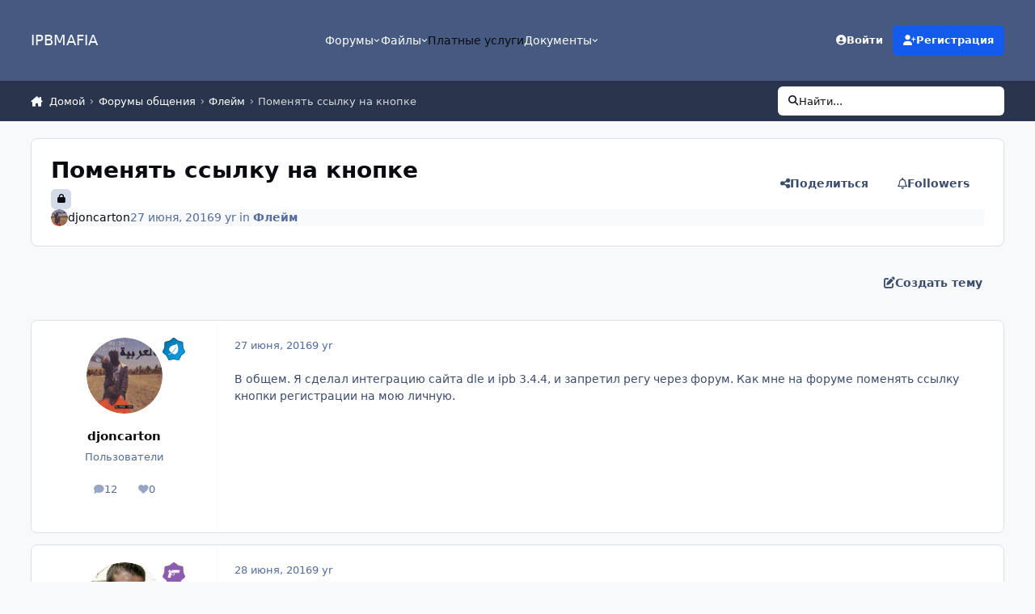

--- FILE ---
content_type: text/html;charset=UTF-8
request_url: https://ipbmafia.ru/topic/14739-pomenyat-ssylku-na-knopke/
body_size: 24102
content:
<!DOCTYPE html>
<html lang="ru-RU" dir="ltr" 

data-ips-path="/topic/14739-pomenyat-ssylku-na-knopke/"
data-ips-scheme='system'
data-ips-scheme-active='system'
data-ips-scheme-default='system'
data-ips-theme="45"
data-ips-scheme-toggle="true"


    data-ips-guest


data-ips-theme-setting-change-scheme='1'
data-ips-theme-setting-link-panels='1'
data-ips-theme-setting-nav-bar-icons='0'
data-ips-theme-setting-mobile-icons-location='footer'
data-ips-theme-setting-mobile-footer-labels='1'
data-ips-theme-setting-sticky-sidebar='1'
data-ips-theme-setting-flip-sidebar='0'

data-ips-layout='default'



>
	<head data-ips-hook="head">
		<meta charset="utf-8">
		<title data-ips-hook="title">Поменять ссылку на кнопке - Флейм - IPBMafia.ru - поддержка Invision Community, релизы, темы, плагины и приложения</title>
		
		
		
		

	
	<script>(() => document.documentElement.setAttribute('data-ips-scheme', (window.matchMedia('(prefers-color-scheme:dark)').matches) ? 'dark':'light'))();</script>

		


	<script>
		(() => {
			function getCookie(n) {
				let v = `; ${document.cookie}`, parts = v.split(`; ${n}=`);
				if (parts.length === 2) return parts.pop().split(';').shift();
			}
			
			const s = getCookie('ips4_scheme_preference');
			if(!s || s === document.documentElement.getAttribute("data-ips-scheme-active")) return;
			if(s === "system"){
				document.documentElement.setAttribute('data-ips-scheme',(window.matchMedia('(prefers-color-scheme:dark)').matches)?'dark':'light');
			} else {
				document.documentElement.setAttribute("data-ips-scheme",s);
			}
			document.documentElement.setAttribute("data-ips-scheme-active",s);
		})();
	</script>

		
			<!-- Yandex.Metrika counter -->
<script type="text/javascript" >
   (function(m,e,t,r,i,k,a){m[i]=m[i]||function(){(m[i].a=m[i].a||[]).push(arguments)};
   m[i].l=1*new Date();k=e.createElement(t),a=e.getElementsByTagName(t)[0],k.async=1,k.src=r,a.parentNode.insertBefore(k,a)})
   (window, document, "script", "https://mc.yandex.ru/metrika/tag.js", "ym");

   ym(56047912, "init", {
        clickmap:true,
        trackLinks:true,
        accurateTrackBounce:true
   });
</script>
<noscript><div><img src="https://mc.yandex.ru/watch/56047912" style="position:absolute; left:-9999px;" alt="" /></div></noscript>
<!-- /Yandex.Metrika counter -->
		
		
		
		
		


	<!--!Font Awesome Free 6 by @fontawesome - https://fontawesome.com License - https://fontawesome.com/license/free Copyright 2024 Fonticons, Inc.-->
	<link rel='stylesheet' href='//ipbmafia.ru/applications/core/interface/static/fontawesome/css/all.min.css?v=6.7.2'>



	<link rel='stylesheet' href='//ipbmafia.ru/static/css/core_global_framework_framework.css?v=4e52a1ea3c1762769589'>

	<link rel='stylesheet' href='//ipbmafia.ru/static/css/core_global_flags.css?v=4e52a1ea3c1762769589'>

	<link rel='stylesheet' href='//ipbmafia.ru/static/css/core_front_core.css?v=4e52a1ea3c1762769589'>

	<link rel='stylesheet' href='//ipbmafia.ru/static/css/forums_front_forums.css?v=4e52a1ea3c1762769589'>

	<link rel='stylesheet' href='//ipbmafia.ru/static/css/forums_front_topics.css?v=4e52a1ea3c1762769589'>


<!-- Content Config CSS Properties -->
<style id="contentOptionsCSS">
    :root {
        --i-embed-max-width: 500px;
        --i-embed-default-width: 500px;
        --i-embed-media-max-width: 100%;
    }
</style>



	
		<link rel='stylesheet' href='https://ipbmafia.ru/uploads/monthly_2024_12/theme.css.d5fba822c7a17df4f97496e07923509f.css'>
	
	
	<style id="themeVariables">
		
			:root{

--light__i-headerPrimary--ba-co: var(--i-base-contrast_2);
--light__i-headerSecondary--ba-co: var(--i-base-contrast_4);
--set__i-logo--he: 50;
--dark__i-headerPrimary--ba-co: var(--i-base_5);
--dark__i-headerSecondary--ba-co: var(--i-base_6);
--set__i-logo-text: IPBMAFIA;

}
		
	</style>

	
		<style id="themeCustomCSS">
			
		</style>
	

	


		



	<meta name="viewport" content="width=device-width, initial-scale=1, viewport-fit=cover">
	<meta name="apple-mobile-web-app-status-bar-style" content="black-translucent">
	
	
		
		
	
	
		<meta name="twitter:card" content="summary">
	
	
	
		
			
				
					<meta property="og:title" content="Поменять ссылку на кнопке">
				
			
		
	
		
			
				
					<meta property="og:type" content="website">
				
			
		
	
		
			
				
					<meta property="og:url" content="https://ipbmafia.ru/topic/14739-pomenyat-ssylku-na-knopke/">
				
			
		
	
		
			
				
					<meta name="description" content="В общем. Я сделал интеграцию сайта dle и ipb 3.4.4, и запретил регу через форум. Как мне на форуме поменять ссылку кнопки регистрации на мою личную.">
				
			
		
	
		
			
				
					<meta property="og:description" content="В общем. Я сделал интеграцию сайта dle и ipb 3.4.4, и запретил регу через форум. Как мне на форуме поменять ссылку кнопки регистрации на мою личную.">
				
			
		
	
		
			
				
					<meta property="og:updated_time" content="2016-06-29T12:14:59Z">
				
			
		
	
		
			
				
					<meta property="og:site_name" content="IPBMafia.ru - поддержка Invision Community, релизы, темы, плагины и приложения">
				
			
		
	
		
			
				
					<meta property="og:locale" content="ru_RU">
				
			
		
	
	
		
			<link rel="canonical" href="https://ipbmafia.ru/topic/14739-pomenyat-ssylku-na-knopke/">
		
	
	<link rel="alternate" type="application/rss+xml" title="topics" href="https://ipbmafia.ru/rss/1-temy.xml/">
	
	
	
	<link rel="manifest" href="https://ipbmafia.ru/manifest.webmanifest/">
	
	

	
	

	
	


		

	
	<link rel='icon' href='https://ipbmafia.ru/uploads/monthly_2024_10/download.png' type="image/png">

	</head>
	<body data-ips-hook="body" class="ipsApp ipsApp_front " data-contentClass="IPS\forums\Topic" data-controller="core.front.core.app" data-pageApp="forums" data-pageLocation="front" data-pageModule="forums" data-pageController="topic" data-id="14739" >
		<a href="#ipsLayout__main" class="ipsSkipToContent">Jump to content</a>
		
		
		

<i-pull-to-refresh aria-hidden="true">
	<div class="iPullToRefresh"></div>
</i-pull-to-refresh>
		


	<i-pwa-install id="ipsPwaInstall">
		
		
		<div class="iPwaInstall__content">
			<div class="iPwaInstall__title">View in the app</div>
			<p class="iPwaInstall__desc">A better way to browse. <strong>Learn more</strong>.</p>
		</div>
		<button type="button" class="iPwaInstall__learnMore" popovertarget="iPwaInstall__learnPopover">Learn more</button>
		<button type="button" class="iPwaInstall__dismiss" id="iPwaInstall__dismiss"><span aria-hidden="true">&times;</span><span class="ipsInvisible">Dismiss</span></button>
	</i-pwa-install>
	
	<i-card popover id="iPwaInstall__learnPopover">
		<button class="iCardDismiss" type="button" tabindex="-1" popovertarget="iPwaInstall__learnPopover" popovertargetaction="hide">Close</button>
		<div class="iCard">
			<div class="iCard__content iPwaInstallPopover">
				<div class="i-flex i-gap_2">
					
					<div class="i-flex_11 i-align-self_center">
						<div class="i-font-weight_700 i-color_hard">IPBMafia.ru - поддержка Invision Community, релизы, темы, плагины и приложения</div>
						<p>A full-screen app on your home screen with push notifications, badges and more.</p>
					</div>
				</div>

				<div class="iPwaInstallPopover__ios">
					<div class="iPwaInstallPopover__title">
						<svg xmlns="http://www.w3.org/2000/svg" viewBox="0 0 384 512"><path d="M318.7 268.7c-.2-36.7 16.4-64.4 50-84.8-18.8-26.9-47.2-41.7-84.7-44.6-35.5-2.8-74.3 20.7-88.5 20.7-15 0-49.4-19.7-76.4-19.7C63.3 141.2 4 184.8 4 273.5q0 39.3 14.4 81.2c12.8 36.7 59 126.7 107.2 125.2 25.2-.6 43-17.9 75.8-17.9 31.8 0 48.3 17.9 76.4 17.9 48.6-.7 90.4-82.5 102.6-119.3-65.2-30.7-61.7-90-61.7-91.9zm-56.6-164.2c27.3-32.4 24.8-61.9 24-72.5-24.1 1.4-52 16.4-67.9 34.9-17.5 19.8-27.8 44.3-25.6 71.9 26.1 2 49.9-11.4 69.5-34.3z"/></svg>
						<span>To install this app on iOS and iPadOS</span>
					</div>
					<ol class="ipsList ipsList--bullets i-color_soft i-margin-top_2">
						<li>Tap the <svg xmlns='http://www.w3.org/2000/svg' viewBox='0 0 416 550.4' class='iPwaInstallPopover__svg'><path d='M292.8 129.6 208 44.8l-84.8 84.8-22.4-22.4L208 0l107.2 107.2-22.4 22.4Z'/><path d='M192 22.4h32v336h-32v-336Z'/><path d='M368 550.4H48c-27.2 0-48-20.8-48-48v-288c0-27.2 20.8-48 48-48h112v32H48c-9.6 0-16 6.4-16 16v288c0 9.6 6.4 16 16 16h320c9.6 0 16-6.4 16-16v-288c0-9.6-6.4-16-16-16H256v-32h112c27.2 0 48 20.8 48 48v288c0 27.2-20.8 48-48 48Z'/></svg> Share icon in Safari</li>
						<li>Scroll the menu and tap <strong>Add to Home Screen</strong>.</li>
						<li>Tap <strong>Add</strong> in the top-right corner.</li>
					</ol>
				</div>
				<div class="iPwaInstallPopover__android">
					<div class="iPwaInstallPopover__title">
						<svg xmlns="http://www.w3.org/2000/svg" viewBox="0 0 576 512"><path d="M420.6 301.9a24 24 0 1 1 24-24 24 24 0 0 1 -24 24m-265.1 0a24 24 0 1 1 24-24 24 24 0 0 1 -24 24m273.7-144.5 47.9-83a10 10 0 1 0 -17.3-10h0l-48.5 84.1a301.3 301.3 0 0 0 -246.6 0L116.2 64.5a10 10 0 1 0 -17.3 10h0l47.9 83C64.5 202.2 8.2 285.6 0 384H576c-8.2-98.5-64.5-181.8-146.9-226.6"/></svg>
						<span>To install this app on Android</span>
					</div>
					<ol class="ipsList ipsList--bullets i-color_soft i-margin-top_2">
						<li>Tap the 3-dot menu (⋮) in the top-right corner of the browser.</li>
						<li>Tap <strong>Add to Home screen</strong> or <strong>Install app</strong>.</li>
						<li>Confirm by tapping <strong>Install</strong>.</li>
					</ol>
				</div>
			</div>
		</div>
	</i-card>

		
		<div class="ipsLayout" id="ipsLayout" data-ips-hook="layout">
			
			<div class="ipsLayout__app" data-ips-hook="app">
				
				<div data-ips-hook="mobileHeader" class="ipsMobileHeader ipsResponsive_header--mobile">
					
<a href="https://ipbmafia.ru/" data-ips-hook="logo" class="ipsLogo ipsLogo--mobile" accesskey="1">
	
		

		

	
  	<div class="ipsLogo__text">
		<span class="ipsLogo__name" data-ips-theme-text="set__i-logo-text">IPBMAFIA</span>
		
			<span class="ipsLogo__slogan" data-ips-theme-text="set__i-logo-slogan"></span>
		
	</div>
</a>
					
<ul data-ips-hook="mobileNavHeader" class="ipsMobileNavIcons ipsResponsive_header--mobile">
	
		<li data-el="guest">
			<button type="button" class="ipsMobileNavIcons__button ipsMobileNavIcons__button--primary" aria-controls="ipsOffCanvas--guest" aria-expanded="false" data-ipscontrols>
				<span>Sign In</span>
			</button>
		</li>
	
	
	
		
	
    
	
	
</ul>
				</div>
				
				


				
					
<nav class="ipsBreadcrumb ipsBreadcrumb--mobile ipsResponsive_header--mobile" aria-label="Breadcrumbs" >
	<ol itemscope itemtype="https://schema.org/BreadcrumbList" class="ipsBreadcrumb__list">
		<li itemprop="itemListElement" itemscope itemtype="https://schema.org/ListItem">
			<a title="Домой" href="https://ipbmafia.ru/" itemprop="item">
				<i class="fa-solid fa-house-chimney"></i> <span itemprop="name">Домой</span>
			</a>
			<meta itemprop="position" content="1">
		</li>
		
		
		
			
				<li itemprop="itemListElement" itemscope itemtype="https://schema.org/ListItem">
					<a href="https://ipbmafia.ru/forum/81-forumy-obsheniya/" itemprop="item">
						<span itemprop="name">Форумы общения </span>
					</a>
					<meta itemprop="position" content="2">
				</li>
			
			
		
			
				<li itemprop="itemListElement" itemscope itemtype="https://schema.org/ListItem">
					<a href="https://ipbmafia.ru/forum/23-flejm/" itemprop="item">
						<span itemprop="name">Флейм </span>
					</a>
					<meta itemprop="position" content="3">
				</li>
			
			
		
			
				<li aria-current="location" itemprop="itemListElement" itemscope itemtype="https://schema.org/ListItem">
					<span itemprop="name">Поменять ссылку на кнопке</span>
					<meta itemprop="position" content="4">
				</li>
			
			
		
	</ol>
	<ul class="ipsBreadcrumb__feed" data-ips-hook="feed">
		
		<li >
			<a data-action="defaultStream" href="https://ipbmafia.ru/discover/" ><i class="fa-regular fa-file-lines"></i> <span data-role="defaultStreamName">Вся активность</span></a>
		</li>
	</ul>
</nav>
				
				
					<header data-ips-hook="header" class="ipsHeader ipsResponsive_header--desktop">
						
						
							<div data-ips-hook="primaryHeader" class="ipsHeader__primary" >
								<div class="ipsWidth ipsHeader__align">
									<div data-ips-header-position="4" class="ipsHeader__start">


	
		<div data-ips-header-content='logo'>
			<!-- logo -->
			
				
<a href="https://ipbmafia.ru/" data-ips-hook="logo" class="ipsLogo ipsLogo--desktop" accesskey="1">
	
		

		

	
  	<div class="ipsLogo__text">
		<span class="ipsLogo__name" data-ips-theme-text="set__i-logo-text">IPBMAFIA</span>
		
			<span class="ipsLogo__slogan" data-ips-theme-text="set__i-logo-slogan"></span>
		
	</div>
</a>
			
			
			    
			    
			    
			    
			
		</div>
	

	

	

	

	
</div>
									<div data-ips-header-position="5" class="ipsHeader__center">


	

	
		<div data-ips-header-content='navigation'>
			<!-- navigation -->
			
			
			    
				    


<nav data-ips-hook="navBar" class="ipsNav" aria-label="Primary">
	<i-navigation-menu>
		<ul class="ipsNavBar" data-role="menu">
			


	
		
		
		
		<li  data-id="3"  data-navApp="core" data-navExt="Menu" >
			
			
				
					<button aria-expanded="false" aria-controls="elNavSecondary_3" data-ipscontrols type="button">
						<span class="ipsNavBar__icon" aria-hidden="true">
							
								<i class="fa-solid" style="--icon:'\f1c5'"></i>
							
						</span>
						<span class="ipsNavBar__text">
							<span class="ipsNavBar__label">Форумы</span>
							<i class="fa-solid fa-angle-down"></i>
						</span>
					</button>
					
						<ul class='ipsNav__dropdown' id='elNavSecondary_3' data-ips-hidden-light-dismiss hidden>
							


	
		
		
		
		<li  data-id="52"  data-navApp="core" data-navExt="Leaderboard" >
			
			
				
					<a href="https://ipbmafia.ru/leaderboard/"  data-navItem-id="52" >
						<span class="ipsNavBar__icon" aria-hidden="true">
							
								<i class="fa-solid" style="--icon:'\f091'"></i>
							
						</span>
						<span class="ipsNavBar__text">
							<span class="ipsNavBar__label">Лидеры</span>
						</span>
					</a>
				
			
		</li>
	

	
		
		
		
		<li  data-id="54"  data-navApp="core" data-navExt="AllActivity" >
			
			
				
					<a href="https://ipbmafia.ru/discover/"  data-navItem-id="54" >
						<span class="ipsNavBar__icon" aria-hidden="true">
							
								<i class="fa-solid" style="--icon:'\f0ca'"></i>
							
						</span>
						<span class="ipsNavBar__text">
							<span class="ipsNavBar__label">Вся активность</span>
						</span>
					</a>
				
			
		</li>
	

	
		
		
		
		<li  data-id="76"  data-navApp="nexus" data-navExt="Subscriptions" >
			
			
				
					<a href="https://ipbmafia.ru/subscriptions/"  data-navItem-id="76" >
						<span class="ipsNavBar__icon" aria-hidden="true">
							
								<i class="fa-solid" style="--icon:'\f021'"></i>
							
						</span>
						<span class="ipsNavBar__text">
							<span class="ipsNavBar__label">Subscriptions</span>
						</span>
					</a>
				
			
		</li>
	

						</ul>
					
				
			
		</li>
	

	
		
		
		
		<li  data-id="20"  data-navApp="core" data-navExt="Menu" >
			
			
				
					<button aria-expanded="false" aria-controls="elNavSecondary_20" data-ipscontrols type="button">
						<span class="ipsNavBar__icon" aria-hidden="true">
							
								<i class="fa-solid" style="--icon:'\f1c5'"></i>
							
						</span>
						<span class="ipsNavBar__text">
							<span class="ipsNavBar__label">Файлы</span>
							<i class="fa-solid fa-angle-down"></i>
						</span>
					</button>
					
						<ul class='ipsNav__dropdown' id='elNavSecondary_20' data-ips-hidden-light-dismiss hidden>
							


	
		
		
		
		<li  data-id="73"  data-navApp="core" data-navExt="CustomItem" >
			
			
				
					<a href="https://ipbmafia.ru/files/"  data-navItem-id="73" >
						<span class="ipsNavBar__icon" aria-hidden="true">
							
								<i class="fa-solid" style="--icon:'\f1c5'"></i>
							
						</span>
						<span class="ipsNavBar__text">
							<span class="ipsNavBar__label">All files</span>
						</span>
					</a>
				
			
		</li>
	

	
		
		
		
		<li  data-id="46"  data-navApp="core" data-navExt="CustomItem" >
			
			
				
					<a href="https://ipbmafia.ru/files/file/1848-russkiy-yazyk-dlya-invision-community-42/" target='_blank' rel="noopener" data-navItem-id="46" >
						<span class="ipsNavBar__icon" aria-hidden="true">
							
								<i class="fa-solid" style="--icon:'\f1c5'"></i>
							
						</span>
						<span class="ipsNavBar__text">
							<span class="ipsNavBar__label">Russian lang</span>
						</span>
					</a>
				
			
		</li>
	

	
		
		
		
		<li  data-id="55"  data-navApp="core" data-navExt="CustomItem" >
			
			
				
					<a href="https://ipbmafia.ru/ips4releases/" target='_blank' rel="noopener" data-navItem-id="55" >
						<span class="ipsNavBar__icon" aria-hidden="true">
							
								<i class="fa-solid" style="--icon:'\f1c5'"></i>
							
						</span>
						<span class="ipsNavBar__text">
							<span class="ipsNavBar__label">Download Invision Community</span>
						</span>
					</a>
				
			
		</li>
	

	
		
		
		
		<li  data-id="56"  data-navApp="core" data-navExt="CustomItem" >
			
			
				
					<a href="https://ipbmafia.ru/files/category/37-temy-i-dizayn/" target='_blank' rel="noopener" data-navItem-id="56" >
						<span class="ipsNavBar__icon" aria-hidden="true">
							
								<i class="fa-solid" style="--icon:'\f1c5'"></i>
							
						</span>
						<span class="ipsNavBar__text">
							<span class="ipsNavBar__label">Themes</span>
						</span>
					</a>
				
			
		</li>
	

	
		
		
		
		<li  data-id="57"  data-navApp="core" data-navExt="CustomItem" >
			
			
				
					<a href="https://ipbmafia.ru/files/category/35-kommerciya/" target='_blank' rel="noopener" data-navItem-id="57" >
						<span class="ipsNavBar__icon" aria-hidden="true">
							
								<i class="fa-solid" style="--icon:'\f1c5'"></i>
							
						</span>
						<span class="ipsNavBar__text">
							<span class="ipsNavBar__label">Commerce</span>
						</span>
					</a>
				
			
		</li>
	

						</ul>
					
				
			
		</li>
	

	
		
		
		
		<li  data-id="15"  data-navApp="core" data-navExt="CustomItem" >
			
			
				
					<a href="https://ipbmafia.ru/contact/"  data-navItem-id="15" >
						<span class="ipsNavBar__icon" aria-hidden="true">
							
								<i class="fa-solid" style="--icon:'\f1c5'"></i>
							
						</span>
						<span class="ipsNavBar__text">
							<span class="ipsNavBar__label">Платные услуги</span>
						</span>
					</a>
				
			
		</li>
	

	
		
		
		
		<li  data-id="53"  data-navApp="core" data-navExt="Menu" >
			
			
				
					<button aria-expanded="false" aria-controls="elNavSecondary_53" data-ipscontrols type="button">
						<span class="ipsNavBar__icon" aria-hidden="true">
							
								<i class="fa-solid" style="--icon:'\f1c5'"></i>
							
						</span>
						<span class="ipsNavBar__text">
							<span class="ipsNavBar__label">Документы</span>
							<i class="fa-solid fa-angle-down"></i>
						</span>
					</button>
					
						<ul class='ipsNav__dropdown' id='elNavSecondary_53' data-ips-hidden-light-dismiss hidden>
							


	
		
		
		
		<li  data-id="50"  data-navApp="cms" data-navExt="Pages" >
			
			
				
					<a href="https://ipbmafia.ru/tutorials/"  data-navItem-id="50" >
						<span class="ipsNavBar__icon" aria-hidden="true">
							
								<i class="fa-solid" style="--icon:'\f15c'"></i>
							
						</span>
						<span class="ipsNavBar__text">
							<span class="ipsNavBar__label">База знаний IP.Board 3.x</span>
						</span>
					</a>
				
			
		</li>
	

	
		
		
		
		<li  data-id="75"  data-navApp="cms" data-navExt="Pages" >
			
			
				
					<a href="https://ipbmafia.ru/ips4docs/"  data-navItem-id="75" >
						<span class="ipsNavBar__icon" aria-hidden="true">
							
								<i class="fa-solid" style="--icon:'\f15c'"></i>
							
						</span>
						<span class="ipsNavBar__text">
							<span class="ipsNavBar__label">IPS4 docs</span>
						</span>
					</a>
				
			
		</li>
	

						</ul>
					
				
			
		</li>
	

			<li data-role="moreLi" hidden>
				<button aria-expanded="false" aria-controls="nav__more" data-ipscontrols type="button">
					<span class="ipsNavBar__icon" aria-hidden="true">
						<i class="fa-solid fa-bars"></i>
					</span>
					<span class="ipsNavBar__text">
						<span class="ipsNavBar__label">More</span>
						<i class="fa-solid fa-angle-down"></i>
					</span>
				</button>
				<ul class="ipsNav__dropdown" id="nav__more" data-role="moreMenu" data-ips-hidden-light-dismiss hidden></ul>
			</li>
		</ul>
		<div class="ipsNavPriority js-ipsNavPriority" aria-hidden="true">
			<ul class="ipsNavBar" data-role="clone">
				<li data-role="moreLiClone">
					<button aria-expanded="false" aria-controls="nav__more" data-ipscontrols type="button">
						<span class="ipsNavBar__icon" aria-hidden="true">
							<i class="fa-solid fa-bars"></i>
						</span>
						<span class="ipsNavBar__text">
							<span class="ipsNavBar__label">More</span>
							<i class="fa-solid fa-angle-down"></i>
						</span>
					</button>
				</li>
				


	
		
		
		
		<li  data-id="3"  data-navApp="core" data-navExt="Menu" >
			
			
				
					<button aria-expanded="false" aria-controls="elNavSecondary_3" data-ipscontrols type="button">
						<span class="ipsNavBar__icon" aria-hidden="true">
							
								<i class="fa-solid" style="--icon:'\f1c5'"></i>
							
						</span>
						<span class="ipsNavBar__text">
							<span class="ipsNavBar__label">Форумы</span>
							<i class="fa-solid fa-angle-down"></i>
						</span>
					</button>
					
				
			
		</li>
	

	
		
		
		
		<li  data-id="20"  data-navApp="core" data-navExt="Menu" >
			
			
				
					<button aria-expanded="false" aria-controls="elNavSecondary_20" data-ipscontrols type="button">
						<span class="ipsNavBar__icon" aria-hidden="true">
							
								<i class="fa-solid" style="--icon:'\f1c5'"></i>
							
						</span>
						<span class="ipsNavBar__text">
							<span class="ipsNavBar__label">Файлы</span>
							<i class="fa-solid fa-angle-down"></i>
						</span>
					</button>
					
				
			
		</li>
	

	
		
		
		
		<li  data-id="15"  data-navApp="core" data-navExt="CustomItem" >
			
			
				
					<a href="https://ipbmafia.ru/contact/"  data-navItem-id="15" >
						<span class="ipsNavBar__icon" aria-hidden="true">
							
								<i class="fa-solid" style="--icon:'\f1c5'"></i>
							
						</span>
						<span class="ipsNavBar__text">
							<span class="ipsNavBar__label">Платные услуги</span>
						</span>
					</a>
				
			
		</li>
	

	
		
		
		
		<li  data-id="53"  data-navApp="core" data-navExt="Menu" >
			
			
				
					<button aria-expanded="false" aria-controls="elNavSecondary_53" data-ipscontrols type="button">
						<span class="ipsNavBar__icon" aria-hidden="true">
							
								<i class="fa-solid" style="--icon:'\f1c5'"></i>
							
						</span>
						<span class="ipsNavBar__text">
							<span class="ipsNavBar__label">Документы</span>
							<i class="fa-solid fa-angle-down"></i>
						</span>
					</button>
					
				
			
		</li>
	

			</ul>
		</div>
	</i-navigation-menu>
</nav>
			    
			    
			    
			    
			
		</div>
	

	

	

	
</div>
									<div data-ips-header-position="6" class="ipsHeader__end">


	

	

	
		<div data-ips-header-content='user'>
			<!-- user -->
			
			
			    
			    
				    

	<ul id="elUserNav" data-ips-hook="userBarGuest" class="ipsUserNav ipsUserNav--guest">
        
		
        
        
        
            
            <li id="elSignInLink" data-el="sign-in">
                <button type="button" id="elUserSignIn" popovertarget="elUserSignIn_menu" class="ipsUserNav__link">
                	<i class="fa-solid fa-circle-user"></i>
                	<span class="ipsUserNav__text">Войти</span>
                </button>                
                
<i-dropdown popover id="elUserSignIn_menu">
	<div class="iDropdown">
		<form accept-charset='utf-8' method='post' action='https://ipbmafia.ru/login/'>
			<input type="hidden" name="csrfKey" value="8272ba87475428606bc9d30baa522eb5">
			<input type="hidden" name="ref" value="aHR0cHM6Ly9pcGJtYWZpYS5ydS90b3BpYy8xNDczOS1wb21lbnlhdC1zc3lsa3UtbmEta25vcGtlLw==">
			<div data-role="loginForm">
				
				
				
					
<div class="">
	<h4 class="ipsTitle ipsTitle--h3 i-padding_2 i-padding-bottom_0 i-color_hard">Sign In</h4>
	<ul class='ipsForm ipsForm--vertical ipsForm--login-popup'>
		<li class="ipsFieldRow ipsFieldRow--noLabel ipsFieldRow--fullWidth">
			<label class="ipsFieldRow__label" for="login_popup_email">E-mail адрес</label>
			<div class="ipsFieldRow__content">
                <input type="email" class='ipsInput ipsInput--text' placeholder="E-mail адрес" name="auth" autocomplete="email" id='login_popup_email'>
			</div>
		</li>
		<li class="ipsFieldRow ipsFieldRow--noLabel ipsFieldRow--fullWidth">
			<label class="ipsFieldRow__label" for="login_popup_password">Пароль</label>
			<div class="ipsFieldRow__content">
				<input type="password" class='ipsInput ipsInput--text' placeholder="Пароль" name="password" autocomplete="current-password" id='login_popup_password'>
			</div>
		</li>
		<li class="ipsFieldRow ipsFieldRow--checkbox">
			<input type="checkbox" name="remember_me" id="remember_me_checkbox_popup" value="1" checked class="ipsInput ipsInput--toggle">
			<div class="ipsFieldRow__content">
				<label class="ipsFieldRow__label" for="remember_me_checkbox_popup">Запомнить меня</label>
				<div class="ipsFieldRow__desc">Не для компьютеров с общим доступом</div>
			</div>
		</li>
		<li class="ipsSubmitRow">
			<button type="submit" name="_processLogin" value="usernamepassword" class="ipsButton ipsButton--primary i-width_100p">Sign In</button>
			
				<p class="i-color_soft i-link-color_inherit i-font-weight_500 i-font-size_-1 i-margin-top_2">
					
						<a href='https://ipbmafia.ru/lostpassword/' data-ipsDialog data-ipsDialog-title='Forgot your password?'>
					
					Forgot your password?</a>
				</p>
			
		</li>
	</ul>
</div>
				
			</div>
		</form>
	</div>
</i-dropdown>
            </li>
            
        
		
			<li data-el="sign-up">
				
					<a href="https://ipbmafia.ru/register/" class="ipsUserNav__link ipsUserNav__link--sign-up" data-ipsdialog data-ipsdialog-size="narrow" data-ipsdialog-title="Регистрация"  id="elRegisterButton">
						<i class="fa-solid fa-user-plus"></i>
						<span class="ipsUserNav__text">Регистрация</span>
					</a>
				
			</li>
		
		

    <li class='ipsHide' id='elCart_container'></li>

	</ul>

			    
			    
			    
			
		</div>
	

	

	
</div>
								</div>
							</div>
						
						
							<div data-ips-hook="secondaryHeader" class="ipsHeader__secondary" >
								<div class="ipsWidth ipsHeader__align">
									<div data-ips-header-position="7" class="ipsHeader__start">


	

	

	

	
		<div data-ips-header-content='breadcrumb'>
			<!-- breadcrumb -->
			
			
			    
			    
			    
				    
<nav class="ipsBreadcrumb ipsBreadcrumb--top " aria-label="Breadcrumbs" >
	<ol itemscope itemtype="https://schema.org/BreadcrumbList" class="ipsBreadcrumb__list">
		<li itemprop="itemListElement" itemscope itemtype="https://schema.org/ListItem">
			<a title="Домой" href="https://ipbmafia.ru/" itemprop="item">
				<i class="fa-solid fa-house-chimney"></i> <span itemprop="name">Домой</span>
			</a>
			<meta itemprop="position" content="1">
		</li>
		
		
		
			
				<li itemprop="itemListElement" itemscope itemtype="https://schema.org/ListItem">
					<a href="https://ipbmafia.ru/forum/81-forumy-obsheniya/" itemprop="item">
						<span itemprop="name">Форумы общения </span>
					</a>
					<meta itemprop="position" content="2">
				</li>
			
			
		
			
				<li itemprop="itemListElement" itemscope itemtype="https://schema.org/ListItem">
					<a href="https://ipbmafia.ru/forum/23-flejm/" itemprop="item">
						<span itemprop="name">Флейм </span>
					</a>
					<meta itemprop="position" content="3">
				</li>
			
			
		
			
				<li aria-current="location" itemprop="itemListElement" itemscope itemtype="https://schema.org/ListItem">
					<span itemprop="name">Поменять ссылку на кнопке</span>
					<meta itemprop="position" content="4">
				</li>
			
			
		
	</ol>
	<ul class="ipsBreadcrumb__feed" data-ips-hook="feed">
		
		<li >
			<a data-action="defaultStream" href="https://ipbmafia.ru/discover/" ><i class="fa-regular fa-file-lines"></i> <span data-role="defaultStreamName">Вся активность</span></a>
		</li>
	</ul>
</nav>
			    
			    
			
		</div>
	

	
</div>
									<div data-ips-header-position="8" class="ipsHeader__center">


	

	

	

	

	
</div>
									<div data-ips-header-position="9" class="ipsHeader__end">


	

	

	

	

	
		<div data-ips-header-content='search'>
			<!-- search -->
			
			
			    
			    
			    
			    
				    

	<button class='ipsSearchPseudo' popovertarget="ipsSearchDialog" type="button">
		<i class="fa-solid fa-magnifying-glass"></i>
		<span>Найти...</span>
	</button>

			    
			
		</div>
	
</div>
								</div>
							</div>
						
					</header>
				
				<main data-ips-hook="main" class="ipsLayout__main" id="ipsLayout__main" tabindex="-1">
					<div class="ipsWidth ipsWidth--main-content">
						<div class="ipsContentWrap">
							
							

							<div class="ipsLayout__columns">
								<section data-ips-hook="primaryColumn" class="ipsLayout__primary-column">
									
									
									
                                    
									

	





    
    



<section
	class="cWidgetContainer cWidgetContainer--main"
	
	data-role='widgetReceiver'
	data-orientation='horizontal'
	data-widgetArea='header'
	style=""
	
	    data-widget-layout="wrap"
    
	    data-restrict-nesting="1"
    
     hidden
>
    
    
    
        



<section
	class="cWidgetContainer cWidgetContainer--isWidget"
	
	data-role='widgetReceiver'
	data-orientation='horizontal'
	data-widgetArea='header'
	style=""
	
	    data-widget-layout="wrap"
    
	    data-restrict-nesting="1"
    
     hidden
>
    
    
    

    
        
        <div class="ipsWidget__content--wrap">
            <div
                class='ipsWidget ipsWidget--horizontal'  data-blocktitle="Пользовательские блоки" data-blockID="app_cms_Blocks_9loojvo6t" data-blockErrorMessage="This block cannot be shown. This could be because it needs configuring, is unable to show on this page, or will show after reloading this page." data-menuStyle="menu" data-blockConfig="1"
                data-controller='core.front.widgets.block'
            >
                
            </div>
        </div>
        
    

    
</section>

    

    

    
</section>


									




<!-- Start #ipsTopicView -->
<div class="ipsBlockSpacer" id="ipsTopicView" data-ips-topic-ui="traditional" data-ips-topic-first-page="true" data-ips-topic-comments="all">




<div class="ipsBox ipsBox--topicHeader ipsPull">
	<header class="ipsPageHeader">
		<div class="ipsPageHeader__row">
			<div data-ips-hook="header" class="ipsPageHeader__primary">
				<div class="ipsPageHeader__title">
					
						<h1 data-ips-hook="title">Поменять ссылку на кнопке</h1>
					
					<div data-ips-hook="badges" class="ipsBadges">
						
<span class='ipsBadge ipsBadge--icon  ipsBadge--locked ' title='Закрыт' data-ipsTooltip>
    <i class="fa fa-solid fa-lock"></i>
</span>
					</div>
				</div>
				
				
			</div>
			
				<ul data-ips-hook="topicHeaderButtons" class="ipsButtons">
					
						<li>


    <button type="button" id="elShareItem_1749278441" popovertarget="elShareItem_1749278441_menu" class='ipsButton ipsButton--share ipsButton--inherit '>
        <i class='fa-solid fa-share-nodes'></i><span class="ipsButton__label">Поделиться</span>
    </button>
    <i-dropdown popover id="elShareItem_1749278441_menu" data-controller="core.front.core.sharelink">
        <div class="iDropdown">
            <div class='i-padding_2'>
                
                
                <span data-ipsCopy data-ipsCopy-flashmessage>
                    <a href="https://ipbmafia.ru/topic/14739-pomenyat-ssylku-na-knopke/" class="ipsPageActions__mainLink" data-role="copyButton" data-clipboard-text="https://ipbmafia.ru/topic/14739-pomenyat-ssylku-na-knopke/" data-ipstooltip title='Copy Link to Clipboard'><i class="fa-regular fa-copy"></i> https://ipbmafia.ru/topic/14739-pomenyat-ssylku-na-knopke/</a>
                </span>
                <ul class='ipsList ipsList--inline i-justify-content_center i-gap_1 i-margin-top_2'>
                    
                        <li>
<a href="https://x.com/share?url=https%3A%2F%2Fipbmafia.ru%2Ftopic%2F14739-pomenyat-ssylku-na-knopke%2F" class="ipsShareLink ipsShareLink--x" target="_blank" data-role="shareLink" title='Share on X' data-ipsTooltip rel='nofollow noopener'>
    <i class="fa-brands fa-x-twitter"></i>
</a></li>
                    
                        <li>
<a href="https://www.facebook.com/sharer/sharer.php?u=https%3A%2F%2Fipbmafia.ru%2Ftopic%2F14739-pomenyat-ssylku-na-knopke%2F" class="ipsShareLink ipsShareLink--facebook" target="_blank" data-role="shareLink" title='Share on Facebook' data-ipsTooltip rel='noopener nofollow'>
	<i class="fa-brands fa-facebook"></i>
</a></li>
                    
                </ul>
                
                    <button class='ipsHide ipsButton ipsButton--small ipsButton--inherit ipsButton--wide i-margin-top_2' data-controller='core.front.core.webshare' data-role='webShare' data-webShareTitle='Поменять ссылку на кнопке' data-webShareText='Поменять ссылку на кнопке' data-webShareUrl='https://ipbmafia.ru/topic/14739-pomenyat-ssylku-na-knopke/'>Больше вариантов</button>
                
            </div>
        </div>
    </i-dropdown>
</li>
					
					
					<li>

<div data-followApp='forums' data-followArea='topic' data-followID='14739' data-controller='core.front.core.followButton'>
	

	<a data-ips-hook="guest" href="https://ipbmafia.ru/login/" rel="nofollow" class="ipsButton ipsButton--follow" data-role="followButton" data-ipstooltip title="Sign in to follow this">
		<span>
			<i class="fa-regular fa-bell"></i>
			<span class="ipsButton__label">Followers</span>
		</span>
		
	</a>

</div></li>
				</ul>
			
		</div>
		
		
			<!-- PageHeader footer is only shown in traditional view -->
			<div class="ipsPageHeader__row ipsPageHeader__row--footer">
				<div class="ipsPageHeader__primary">
					<div class="ipsPhotoPanel ipsPhotoPanel--inline">
						


	<a data-ips-hook="userPhotoWithUrl" href="https://ipbmafia.ru/profile/40551-djoncarton/" rel="nofollow" data-ipshover data-ipshover-width="370" data-ipshover-target="https://ipbmafia.ru/profile/40551-djoncarton/?&amp;do=hovercard"  class="ipsUserPhoto ipsUserPhoto--fluid" title="Go to djoncarton's profile" data-group="12" aria-hidden="true" tabindex="-1">
		<img src="https://ipbmafia.ru/uploads/monthly_2016_06/2wJ_lvVYAHU.jpg.6930a1487d23522cdf988ad558613a72.jpg" alt="djoncarton" loading="lazy">
	</a>

						<div data-ips-hook="topicHeaderMetaData" class="ipsPhotoPanel__text">
							<div class="ipsPhotoPanel__primary">


<a href='https://ipbmafia.ru/profile/40551-djoncarton/' rel="nofollow" data-ipsHover data-ipsHover-width='370' data-ipsHover-target='https://ipbmafia.ru/profile/40551-djoncarton/?&amp;do=hovercard&amp;referrer=https%253A%252F%252Fipbmafia.ru%252Ftopic%252F14739-pomenyat-ssylku-na-knopke%252F' title="Go to djoncarton's profile" class="ipsUsername" translate="no"><span class="shadow_members">djoncarton</span></a></div>
							<div class="ipsPhotoPanel__secondary"><time datetime='2016-06-27T21:15:55Z' title='27.06.2016 21:15' data-short='9 yr' class='ipsTime ipsTime--long'><span class='ipsTime__long'>27 июня, 2016</span><span class='ipsTime__short'>9 yr</span></time> in <a href="https://ipbmafia.ru/forum/23-flejm/" class="i-font-weight_600">Флейм</a></div>
						</div>
					</div>
				</div>
				
			</div>
		
	</header>

	

</div>

<!-- Large topic warnings -->






<!-- These can be hidden on traditional first page using <div data-ips-hide="traditional-first"> -->


<!-- Content messages -->









<div class="i-flex i-flex-wrap_wrap-reverse i-align-items_center i-gap_3">

	<!-- All replies / Helpful Replies: This isn't shown on the first page, due to data-ips-hide="traditional-first" -->
	

	<!-- Start new topic, Reply to topic: Shown on all views -->
	<ul data-ips-hook="topicMainButtons" class="i-flex_11 ipsButtons ipsButtons--main">
		<li>
			
		</li>
		
			<li>
				<a href="https://ipbmafia.ru/forum/23-flejm/?&amp;do=add" rel="nofollow" class="ipsButton ipsButton--text" title="Start a new topic in this forum"><i class="fa-solid fa-pen-to-square"></i><span>Создать тему</span></a>
			</li>
		
		
	</ul>
</div>





<section data-controller='core.front.core.recommendedComments' data-url='https://ipbmafia.ru/topic/14739-pomenyat-ssylku-na-knopke/?&amp;recommended=comments' class='ipsBox ipsBox--featuredComments ipsRecommendedComments ipsHide'>
	<div data-role="recommendedComments">
		<header class='ipsBox__header'>
			<h2>Featured Replies</h2>
			

<div class='ipsCarouselNav ' data-ipscarousel='topic-featured-posts' >
	<button class='ipsCarouselNav__button' data-carousel-arrow='prev'><span class="ipsInvisible">Previous carousel slide</span><i class='fa-ips' aria-hidden='true'></i></button>
	<button class='ipsCarouselNav__button' data-carousel-arrow='next'><span class="ipsInvisible">Next carousel slide</span><i class='fa-ips' aria-hidden='true'></i></button>
</div>
		</header>
		
	</div>
</section>

<div id="comments" data-controller="core.front.core.commentFeed,forums.front.topic.view, core.front.core.ignoredComments" data-autopoll data-baseurl="https://ipbmafia.ru/topic/14739-pomenyat-ssylku-na-knopke/" data-lastpage data-feedid="forums-ips_forums_topic-14739" class="cTopic ipsBlockSpacer" data-follow-area-id="topic-14739">

	<div data-ips-hook="topicPostFeed" id="elPostFeed" class="ipsEntries ipsPull ipsEntries--topic" data-role="commentFeed" data-controller="core.front.core.moderation" >

		
		<form action="https://ipbmafia.ru/topic/14739-pomenyat-ssylku-na-knopke/?&amp;csrfKey=8272ba87475428606bc9d30baa522eb5&amp;do=multimodComment" method="post" data-ipspageaction data-role="moderationTools">
			
			
				

					

					
					



<a id="findComment-109175"></a>
<div id="comment-109175"></div>
<article data-ips-hook="postWrapper" id="elComment_109175" class="
		ipsEntry js-ipsEntry  ipsEntry--post 
        
        
        
        
        
		"   data-ips-first-post>
	
		<aside data-ips-hook="topicAuthorColumn" class="ipsEntry__author-column">
			
			<div data-ips-hook="postUserPhoto" class="ipsAvatarStack">
				


	<a data-ips-hook="userPhotoWithUrl" href="https://ipbmafia.ru/profile/40551-djoncarton/" rel="nofollow" data-ipshover data-ipshover-width="370" data-ipshover-target="https://ipbmafia.ru/profile/40551-djoncarton/?&amp;do=hovercard"  class="ipsUserPhoto ipsUserPhoto--fluid" title="Go to djoncarton's profile" data-group="12" aria-hidden="true" tabindex="-1">
		<img src="https://ipbmafia.ru/uploads/monthly_2016_06/2wJ_lvVYAHU.jpg.6930a1487d23522cdf988ad558613a72.jpg" alt="djoncarton" loading="lazy">
	</a>

				
				
					
<img src='https://ipbmafia.ru/uploads/monthly_2021_07/3_Apprentice.svg' loading="lazy" alt="Apprentice" class="ipsAvatarStack__rank" data-ipsTooltip title="Rank: Apprentice (3/18)">
								
			</div>
			<h3 data-ips-hook="postUsername" class="ipsEntry__username">
				
				


<a href='https://ipbmafia.ru/profile/40551-djoncarton/' rel="nofollow" data-ipsHover data-ipsHover-width='370' data-ipsHover-target='https://ipbmafia.ru/profile/40551-djoncarton/?&amp;do=hovercard&amp;referrer=https%253A%252F%252Fipbmafia.ru%252Ftopic%252F14739-pomenyat-ssylku-na-knopke%252F' title="Go to djoncarton's profile" class="ipsUsername" translate="no">djoncarton</a>
				
			</h3>
			
				<div data-ips-hook="postUserGroup" class="ipsEntry__group">
					
						<span class="shadow_members">Пользователи</span>
					
				</div>
			
			
			
				<ul data-ips-hook="postUserStats" class="ipsEntry__authorStats ipsEntry__authorStats--minimal">
					<li data-i-el="posts">
						
							<a href="https://ipbmafia.ru/profile/40551-djoncarton/content/" rel="nofollow" title="Posts" data-ipstooltip>
								<i class="fa-solid fa-comment"></i>
								<span data-i-el="number">12</span>
								<span data-i-el="label">posts</span>
							</a>
						
					</li>
					
					
						<li data-ips-hook="postUserBadges" data-i-el="badges">
							<a href="https://ipbmafia.ru/profile/40551-djoncarton/badges/" data-action="badgeLog" title="Badges">
								<i class="fa-solid fa-award"></i>
								<span data-i-el="number">6</span>
								<span data-i-el="label">Badges</span>
							</a>
						</li>
					
					
						<li data-ips-hook="postUserReputation" data-i-el="reputation">
							
								<a href="https://ipbmafia.ru/profile/40551-djoncarton/reputation/" data-action="repLog" title="Reputation" data-ipstooltip>
									<i class="fa-solid fa-heart"></i>
									<span data-i-el="number">0</span>
									<span data-i-el="label">Reputation</span>
								</a>
							
						</li>
					
				</ul>
				<ul data-ips-hook="postUserCustomFields" class="ipsEntry__authorFields">
					

				</ul>
			
			
		</aside>
	
	
<aside data-ips-hook="topicAuthorColumn" class="ipsEntry__header" data-feedid="forums-ips_forums_topic-14739">
	<div class="ipsEntry__header-align">

		<div class="ipsPhotoPanel">
			<!-- Avatar -->
			<div class="ipsAvatarStack" data-ips-hook="postUserPhoto">
				


	<a data-ips-hook="userPhotoWithUrl" href="https://ipbmafia.ru/profile/40551-djoncarton/" rel="nofollow" data-ipshover data-ipshover-width="370" data-ipshover-target="https://ipbmafia.ru/profile/40551-djoncarton/?&amp;do=hovercard"  class="ipsUserPhoto ipsUserPhoto--fluid" title="Go to djoncarton's profile" data-group="12" aria-hidden="true" tabindex="-1">
		<img src="https://ipbmafia.ru/uploads/monthly_2016_06/2wJ_lvVYAHU.jpg.6930a1487d23522cdf988ad558613a72.jpg" alt="djoncarton" loading="lazy">
	</a>

				
					
<img src='https://ipbmafia.ru/uploads/monthly_2021_07/3_Apprentice.svg' loading="lazy" alt="Apprentice" class="ipsAvatarStack__rank" data-ipsTooltip title="Rank: Apprentice (3/18)">
				
				
			</div>
			<!-- Username -->
			<div class="ipsPhotoPanel__text">
				<h3 data-ips-hook="postUsername" class="ipsEntry__username">
					


<a href='https://ipbmafia.ru/profile/40551-djoncarton/' rel="nofollow" data-ipsHover data-ipsHover-width='370' data-ipsHover-target='https://ipbmafia.ru/profile/40551-djoncarton/?&amp;do=hovercard&amp;referrer=https%253A%252F%252Fipbmafia.ru%252Ftopic%252F14739-pomenyat-ssylku-na-knopke%252F' title="Go to djoncarton's profile" class="ipsUsername" translate="no">djoncarton</a>
					
						<span class="ipsEntry__group">
							
								<span class="shadow_members">Пользователи</span>
							
						</span>
					
					
				</h3>
				<p class="ipsPhotoPanel__secondary">
					<time datetime='2016-06-27T21:15:56Z' title='27.06.2016 21:15' data-short='9 yr' class='ipsTime ipsTime--long'><span class='ipsTime__long'>27 июня, 2016</span><span class='ipsTime__short'>9 yr</span></time>
				</p>
			</div>
		</div>

		<!-- Minimal badges -->
		<ul data-ips-hook="postBadgesSecondary" class="ipsBadges">
			
			
			
			
			
			
		</ul>

		

		

		
			<!-- Expand mini profile -->
			<button class="ipsEntry__topButton ipsEntry__topButton--profile" type="button" aria-controls="mini-profile-109175" aria-expanded="false" data-ipscontrols data-ipscontrols-src="https://ipbmafia.ru/?&amp;app=core&amp;module=system&amp;controller=ajax&amp;do=miniProfile&amp;authorId=40551&amp;solvedCount=load" aria-label="Author stats" data-ipstooltip><i class="fa-solid fa-chevron-down" aria-hidden="true"></i></button>
		

        
<!-- Mini profile -->

	<div id='mini-profile-109175' data-ips-hidden-animation="slide-fade" hidden class="ipsEntry__profile-row ipsLoading ipsLoading--small">
        
            <ul class='ipsEntry__profile'></ul>
        
	</div>

	</div>
</aside>
	

<div id="comment-109175_wrap" data-controller="core.front.core.comment" data-feedid="forums-ips_forums_topic-14739" data-commentapp="forums" data-commenttype="forums" data-commentid="109175" data-quotedata="{&quot;userid&quot;:40551,&quot;username&quot;:&quot;djoncarton&quot;,&quot;timestamp&quot;:1467062156,&quot;contentapp&quot;:&quot;forums&quot;,&quot;contenttype&quot;:&quot;forums&quot;,&quot;contentid&quot;:14739,&quot;contentclass&quot;:&quot;forums_Topic&quot;,&quot;contentcommentid&quot;:109175}" class="ipsEntry__content js-ipsEntry__content"   data-first-post="true" data-first-page="true" >
	<div class="ipsEntry__post">
		<div class="ipsEntry__meta">
			
				<span class="ipsEntry__date"><time datetime='2016-06-27T21:15:56Z' title='27.06.2016 21:15' data-short='9 yr' class='ipsTime ipsTime--long'><span class='ipsTime__long'>27 июня, 2016</span><span class='ipsTime__short'>9 yr</span></time></span>
			
			<!-- Traditional badges -->
			<ul data-ips-hook="postBadges" class="ipsBadges">
				
				
				
				
                
				
			</ul>
			
			
		</div>
		

		

		

		<!-- Post content -->
		<div data-ips-hook="postContent" class="ipsRichText ipsRichText--user" data-role="commentContent" data-controller="core.front.core.lightboxedImages">

			
			

				<p>
	В общем. Я сделал интеграцию сайта dle и ipb 3.4.4, и запретил регу через форум. Как мне на форуме поменять ссылку кнопки регистрации на мою личную.
</p>

			

			
		</div>

		

	</div>
	
	
</div>
	
</article>

                    
                    
					
						<!-- If this is the first post in the traditional UI, show some of the extras/messages below it -->
						

						<!-- Show the All Replies / Most Helpful tabs -->
						
					
					
					

					
					
					
				

					

					
					



<a id="findComment-109182"></a>
<div id="comment-109182"></div>
<article data-ips-hook="postWrapper" id="elComment_109182" class="
		ipsEntry js-ipsEntry  ipsEntry--post 
        
        
        
        
        
		"   >
	
		<aside data-ips-hook="topicAuthorColumn" class="ipsEntry__author-column">
			
			<div data-ips-hook="postUserPhoto" class="ipsAvatarStack">
				


	<a data-ips-hook="userPhotoWithUrl" href="https://ipbmafia.ru/profile/1-respected/" rel="nofollow" data-ipshover data-ipshover-width="370" data-ipshover-target="https://ipbmafia.ru/profile/1-respected/?&amp;do=hovercard"  class="ipsUserPhoto ipsUserPhoto--fluid" title="Go to Respected's profile" data-group="4" aria-hidden="true" tabindex="-1">
		<img src="https://ipbmafia.ru/uploads/monthly_2016_09/57d538081972e_photo-1(1).png.9aeaf2aff21cbdaa86c13d6ea822367c.thumb.png.000488df7be49ad41f3bb2b455e71b52.png" alt="Respected" loading="lazy">
	</a>

				
					<span class="ipsAvatarStack__badge ipsAvatarStack__badge--moderator" data-ipstooltip title="Respected is a moderator" hidden></span>
				
				
					
<img src='https://ipbmafia.ru/uploads/monthly_2021_07/soldier.png' loading="lazy" alt="Mafia soldier" class="ipsAvatarStack__rank" data-ipsTooltip title="Rank: Mafia soldier (16/18)">
								
			</div>
			<h3 data-ips-hook="postUsername" class="ipsEntry__username">
				
				


<a href='https://ipbmafia.ru/profile/1-respected/' rel="nofollow" data-ipsHover data-ipsHover-width='370' data-ipsHover-target='https://ipbmafia.ru/profile/1-respected/?&amp;do=hovercard&amp;referrer=https%253A%252F%252Fipbmafia.ru%252Ftopic%252F14739-pomenyat-ssylku-na-knopke%252F' title="Go to Respected's profile" class="ipsUsername" translate="no">Respected</a>
				
			</h3>
			
				<div data-ips-hook="postUserGroup" class="ipsEntry__group">
					
						<a href="https://ipbmafia.ru/staff/" class="ipsEntry__moderatorBadge" data-ipstooltip title="Respected is a moderator">
							<span style='color:#FF0000; font-weight: bold'>Администраторы</span>
						</a>
					
				</div>
			
			
			
				<ul data-ips-hook="postUserStats" class="ipsEntry__authorStats ipsEntry__authorStats--minimal">
					<li data-i-el="posts">
						
							<a href="https://ipbmafia.ru/profile/1-respected/content/" rel="nofollow" title="Posts" data-ipstooltip>
								<i class="fa-solid fa-comment"></i>
								<span data-i-el="number">13,9k</span>
								<span data-i-el="label">posts</span>
							</a>
						
					</li>
					
						<li data-ips-hook="postUserSolutions" data-i-el="solutions">
							
								<a href="https://ipbmafia.ru/profile/1-respected/solutions/" rel="nofollow" title="Solutions" data-ipstooltip>
									<i class="fa-solid fa-circle-check"></i>
									<span data-i-el="number">134</span>
									<span data-i-el="label">Solutions</span>
								</a>
							
						</li>
					
					
						<li data-ips-hook="postUserBadges" data-i-el="badges">
							<a href="https://ipbmafia.ru/profile/1-respected/badges/" data-action="badgeLog" title="Badges">
								<i class="fa-solid fa-award"></i>
								<span data-i-el="number">12</span>
								<span data-i-el="label">Badges</span>
							</a>
						</li>
					
					
						<li data-ips-hook="postUserReputation" data-i-el="reputation">
							
								<a href="https://ipbmafia.ru/profile/1-respected/reputation/" data-action="repLog" title="Reputation" data-ipstooltip>
									<i class="fa-solid fa-heart"></i>
									<span data-i-el="number">7,4k</span>
									<span data-i-el="label">Reputation</span>
								</a>
							
						</li>
					
				</ul>
				<ul data-ips-hook="postUserCustomFields" class="ipsEntry__authorFields">
					

	
		<li data-el='core_pfield_3' data-role='custom-field'>
			
<i class="fa-brands fa-internet-explorer"></i> <noindex><a rel="nofollow" target="_blank" href="https://ipbmafia.ru">https://ipbmafia.ru</a></noindex>
		</li>
	
		<li data-el='core_pfield_11' data-role='custom-field'>
			
Версия IPS: 5.x
		</li>
	

				</ul>
			
			
		</aside>
	
	
<aside data-ips-hook="topicAuthorColumn" class="ipsEntry__header" data-feedid="forums-ips_forums_topic-14739">
	<div class="ipsEntry__header-align">

		<div class="ipsPhotoPanel">
			<!-- Avatar -->
			<div class="ipsAvatarStack" data-ips-hook="postUserPhoto">
				


	<a data-ips-hook="userPhotoWithUrl" href="https://ipbmafia.ru/profile/1-respected/" rel="nofollow" data-ipshover data-ipshover-width="370" data-ipshover-target="https://ipbmafia.ru/profile/1-respected/?&amp;do=hovercard"  class="ipsUserPhoto ipsUserPhoto--fluid" title="Go to Respected's profile" data-group="4" aria-hidden="true" tabindex="-1">
		<img src="https://ipbmafia.ru/uploads/monthly_2016_09/57d538081972e_photo-1(1).png.9aeaf2aff21cbdaa86c13d6ea822367c.thumb.png.000488df7be49ad41f3bb2b455e71b52.png" alt="Respected" loading="lazy">
	</a>

				
					
<img src='https://ipbmafia.ru/uploads/monthly_2021_07/soldier.png' loading="lazy" alt="Mafia soldier" class="ipsAvatarStack__rank" data-ipsTooltip title="Rank: Mafia soldier (16/18)">
				
				
			</div>
			<!-- Username -->
			<div class="ipsPhotoPanel__text">
				<h3 data-ips-hook="postUsername" class="ipsEntry__username">
					


<a href='https://ipbmafia.ru/profile/1-respected/' rel="nofollow" data-ipsHover data-ipsHover-width='370' data-ipsHover-target='https://ipbmafia.ru/profile/1-respected/?&amp;do=hovercard&amp;referrer=https%253A%252F%252Fipbmafia.ru%252Ftopic%252F14739-pomenyat-ssylku-na-knopke%252F' title="Go to Respected's profile" class="ipsUsername" translate="no">Respected</a>
					
						<span class="ipsEntry__group">
							
								<a href="https://ipbmafia.ru/staff/" class="ipsEntry__moderatorBadge" data-ipstooltip title="Respected is a moderator">
									<span style='color:#FF0000; font-weight: bold'>Администраторы</span>
								</a>
							
						</span>
					
					
				</h3>
				<p class="ipsPhotoPanel__secondary">
					<time datetime='2016-06-28T06:16:10Z' title='28.06.2016 06:16' data-short='9 yr' class='ipsTime ipsTime--long'><span class='ipsTime__long'>28 июня, 2016</span><span class='ipsTime__short'>9 yr</span></time>
				</p>
			</div>
		</div>

		<!-- Minimal badges -->
		<ul data-ips-hook="postBadgesSecondary" class="ipsBadges">
			
			
			
			
			
			
		</ul>

		

		

		
			<!-- Expand mini profile -->
			<button class="ipsEntry__topButton ipsEntry__topButton--profile" type="button" aria-controls="mini-profile-109182" aria-expanded="false" data-ipscontrols data-ipscontrols-src="https://ipbmafia.ru/?&amp;app=core&amp;module=system&amp;controller=ajax&amp;do=miniProfile&amp;authorId=1&amp;solvedCount=134" aria-label="Author stats" data-ipstooltip><i class="fa-solid fa-chevron-down" aria-hidden="true"></i></button>
		

        
<!-- Mini profile -->

	<div id='mini-profile-109182' data-ips-hidden-animation="slide-fade" hidden class="ipsEntry__profile-row ipsLoading ipsLoading--small">
        
            <ul class='ipsEntry__profile'></ul>
        
	</div>

	</div>
</aside>
	

<div id="comment-109182_wrap" data-controller="core.front.core.comment" data-feedid="forums-ips_forums_topic-14739" data-commentapp="forums" data-commenttype="forums" data-commentid="109182" data-quotedata="{&quot;userid&quot;:1,&quot;username&quot;:&quot;Respected&quot;,&quot;timestamp&quot;:1467094570,&quot;contentapp&quot;:&quot;forums&quot;,&quot;contenttype&quot;:&quot;forums&quot;,&quot;contentid&quot;:14739,&quot;contentclass&quot;:&quot;forums_Topic&quot;,&quot;contentcommentid&quot;:109182}" class="ipsEntry__content js-ipsEntry__content"  >
	<div class="ipsEntry__post">
		<div class="ipsEntry__meta">
			
				<span class="ipsEntry__date"><time datetime='2016-06-28T06:16:10Z' title='28.06.2016 06:16' data-short='9 yr' class='ipsTime ipsTime--long'><span class='ipsTime__long'>28 июня, 2016</span><span class='ipsTime__short'>9 yr</span></time></span>
			
			<!-- Traditional badges -->
			<ul data-ips-hook="postBadges" class="ipsBadges">
				
				
				
				
                
				
			</ul>
			
			
		</div>
		

		

		

		<!-- Post content -->
		<div data-ips-hook="postContent" class="ipsRichText ipsRichText--user" data-role="commentContent" data-controller="core.front.core.lightboxedImages">

			
			

				<p>
	В шаблоне globalTemplate
</p>

			

			
		</div>

		
			

		

	</div>
	
	
</div>
	
</article>

                    
                    
					
					
					

					
					
					
				

					

					
					



<a id="findComment-109185"></a>
<div id="comment-109185"></div>
<article data-ips-hook="postWrapper" id="elComment_109185" class="
		ipsEntry js-ipsEntry  ipsEntry--post 
        
        
        
        
        
		"   >
	
		<aside data-ips-hook="topicAuthorColumn" class="ipsEntry__author-column">
			
			<div data-ips-hook="postUserPhoto" class="ipsAvatarStack">
				


	<a data-ips-hook="userPhotoWithUrl" href="https://ipbmafia.ru/profile/40551-djoncarton/" rel="nofollow" data-ipshover data-ipshover-width="370" data-ipshover-target="https://ipbmafia.ru/profile/40551-djoncarton/?&amp;do=hovercard"  class="ipsUserPhoto ipsUserPhoto--fluid" title="Go to djoncarton's profile" data-group="12" aria-hidden="true" tabindex="-1">
		<img src="https://ipbmafia.ru/uploads/monthly_2016_06/2wJ_lvVYAHU.jpg.6930a1487d23522cdf988ad558613a72.jpg" alt="djoncarton" loading="lazy">
	</a>

				
				
					
<img src='https://ipbmafia.ru/uploads/monthly_2021_07/3_Apprentice.svg' loading="lazy" alt="Apprentice" class="ipsAvatarStack__rank" data-ipsTooltip title="Rank: Apprentice (3/18)">
								
			</div>
			<h3 data-ips-hook="postUsername" class="ipsEntry__username">
				
				


<a href='https://ipbmafia.ru/profile/40551-djoncarton/' rel="nofollow" data-ipsHover data-ipsHover-width='370' data-ipsHover-target='https://ipbmafia.ru/profile/40551-djoncarton/?&amp;do=hovercard&amp;referrer=https%253A%252F%252Fipbmafia.ru%252Ftopic%252F14739-pomenyat-ssylku-na-knopke%252F' title="Go to djoncarton's profile" class="ipsUsername" translate="no">djoncarton</a>
				
			</h3>
			
				<div data-ips-hook="postUserGroup" class="ipsEntry__group">
					
						<span class="shadow_members">Пользователи</span>
					
				</div>
			
			
			
				<ul data-ips-hook="postUserStats" class="ipsEntry__authorStats ipsEntry__authorStats--minimal">
					<li data-i-el="posts">
						
							<a href="https://ipbmafia.ru/profile/40551-djoncarton/content/" rel="nofollow" title="Posts" data-ipstooltip>
								<i class="fa-solid fa-comment"></i>
								<span data-i-el="number">12</span>
								<span data-i-el="label">posts</span>
							</a>
						
					</li>
					
					
						<li data-ips-hook="postUserBadges" data-i-el="badges">
							<a href="https://ipbmafia.ru/profile/40551-djoncarton/badges/" data-action="badgeLog" title="Badges">
								<i class="fa-solid fa-award"></i>
								<span data-i-el="number">6</span>
								<span data-i-el="label">Badges</span>
							</a>
						</li>
					
					
						<li data-ips-hook="postUserReputation" data-i-el="reputation">
							
								<a href="https://ipbmafia.ru/profile/40551-djoncarton/reputation/" data-action="repLog" title="Reputation" data-ipstooltip>
									<i class="fa-solid fa-heart"></i>
									<span data-i-el="number">0</span>
									<span data-i-el="label">Reputation</span>
								</a>
							
						</li>
					
				</ul>
				<ul data-ips-hook="postUserCustomFields" class="ipsEntry__authorFields">
					

				</ul>
			
			
		</aside>
	
	
<aside data-ips-hook="topicAuthorColumn" class="ipsEntry__header" data-feedid="forums-ips_forums_topic-14739">
	<div class="ipsEntry__header-align">

		<div class="ipsPhotoPanel">
			<!-- Avatar -->
			<div class="ipsAvatarStack" data-ips-hook="postUserPhoto">
				


	<a data-ips-hook="userPhotoWithUrl" href="https://ipbmafia.ru/profile/40551-djoncarton/" rel="nofollow" data-ipshover data-ipshover-width="370" data-ipshover-target="https://ipbmafia.ru/profile/40551-djoncarton/?&amp;do=hovercard"  class="ipsUserPhoto ipsUserPhoto--fluid" title="Go to djoncarton's profile" data-group="12" aria-hidden="true" tabindex="-1">
		<img src="https://ipbmafia.ru/uploads/monthly_2016_06/2wJ_lvVYAHU.jpg.6930a1487d23522cdf988ad558613a72.jpg" alt="djoncarton" loading="lazy">
	</a>

				
					
<img src='https://ipbmafia.ru/uploads/monthly_2021_07/3_Apprentice.svg' loading="lazy" alt="Apprentice" class="ipsAvatarStack__rank" data-ipsTooltip title="Rank: Apprentice (3/18)">
				
				
			</div>
			<!-- Username -->
			<div class="ipsPhotoPanel__text">
				<h3 data-ips-hook="postUsername" class="ipsEntry__username">
					


<a href='https://ipbmafia.ru/profile/40551-djoncarton/' rel="nofollow" data-ipsHover data-ipsHover-width='370' data-ipsHover-target='https://ipbmafia.ru/profile/40551-djoncarton/?&amp;do=hovercard&amp;referrer=https%253A%252F%252Fipbmafia.ru%252Ftopic%252F14739-pomenyat-ssylku-na-knopke%252F' title="Go to djoncarton's profile" class="ipsUsername" translate="no">djoncarton</a>
					
						<span class="ipsEntry__group">
							
								<span class="shadow_members">Пользователи</span>
							
						</span>
					
					
				</h3>
				<p class="ipsPhotoPanel__secondary">
					<time datetime='2016-06-28T08:04:23Z' title='28.06.2016 08:04' data-short='9 yr' class='ipsTime ipsTime--long'><span class='ipsTime__long'>28 июня, 2016</span><span class='ipsTime__short'>9 yr</span></time>
				</p>
			</div>
		</div>

		<!-- Minimal badges -->
		<ul data-ips-hook="postBadgesSecondary" class="ipsBadges">
			
				<li><span class="ipsBadge ipsBadge--author">Author</span></li>
			
			
			
			
			
			
		</ul>

		

		

		
			<!-- Expand mini profile -->
			<button class="ipsEntry__topButton ipsEntry__topButton--profile" type="button" aria-controls="mini-profile-109185" aria-expanded="false" data-ipscontrols data-ipscontrols-src="https://ipbmafia.ru/?&amp;app=core&amp;module=system&amp;controller=ajax&amp;do=miniProfile&amp;authorId=40551&amp;solvedCount=load" aria-label="Author stats" data-ipstooltip><i class="fa-solid fa-chevron-down" aria-hidden="true"></i></button>
		

        
<!-- Mini profile -->

	<div id='mini-profile-109185' data-ips-hidden-animation="slide-fade" hidden class="ipsEntry__profile-row ipsLoading ipsLoading--small">
        
            <ul class='ipsEntry__profile'></ul>
        
	</div>

	</div>
</aside>
	

<div id="comment-109185_wrap" data-controller="core.front.core.comment" data-feedid="forums-ips_forums_topic-14739" data-commentapp="forums" data-commenttype="forums" data-commentid="109185" data-quotedata="{&quot;userid&quot;:40551,&quot;username&quot;:&quot;djoncarton&quot;,&quot;timestamp&quot;:1467101063,&quot;contentapp&quot;:&quot;forums&quot;,&quot;contenttype&quot;:&quot;forums&quot;,&quot;contentid&quot;:14739,&quot;contentclass&quot;:&quot;forums_Topic&quot;,&quot;contentcommentid&quot;:109185}" class="ipsEntry__content js-ipsEntry__content"  >
	<div class="ipsEntry__post">
		<div class="ipsEntry__meta">
			
				<span class="ipsEntry__date"><time datetime='2016-06-28T08:04:23Z' title='28.06.2016 08:04' data-short='9 yr' class='ipsTime ipsTime--long'><span class='ipsTime__long'>28 июня, 2016</span><span class='ipsTime__short'>9 yr</span></time></span>
			
			<!-- Traditional badges -->
			<ul data-ips-hook="postBadges" class="ipsBadges">
				
					<li><span class="ipsBadge ipsBadge--author">Author</span></li>
				
				
				
				
                
				
			</ul>
			
			
		</div>
		

		

		

		<!-- Post content -->
		<div data-ips-hook="postContent" class="ipsRichText ipsRichText--user" data-role="commentContent" data-controller="core.front.core.lightboxedImages">

			
			

				
<blockquote class="ipsQuote" data-ipsquote="" data-ipsquote-contentapp="forums" data-ipsquote-contentclass="forums_Topic" data-ipsquote-contentcommentid="109182" data-ipsquote-contentid="14739" data-ipsquote-contenttype="forums" data-ipsquote-timestamp="1467094570" data-ipsquote-userid="1" data-ipsquote-username="Respected">
	<div class="ipsQuote_citation">
		1 час назад, Respected сказал:
	</div>

	<div class="ipsQuote_contents">
		<p>
			В шаблоне globalTemplate
		</p>
	</div>
</blockquote>

<p>
	а по подробнее? )
</p>


			

			
		</div>

		

	</div>
	
	
</div>
	
</article>

                    
                    
					
					
					

					
					
					
				

					

					
					



<a id="findComment-109226"></a>
<div id="comment-109226"></div>
<article data-ips-hook="postWrapper" id="elComment_109226" class="
		ipsEntry js-ipsEntry  ipsEntry--post 
        
        
        
        
        
		"   >
	
		<aside data-ips-hook="topicAuthorColumn" class="ipsEntry__author-column">
			
			<div data-ips-hook="postUserPhoto" class="ipsAvatarStack">
				


	<a data-ips-hook="userPhotoWithUrl" href="https://ipbmafia.ru/profile/40551-djoncarton/" rel="nofollow" data-ipshover data-ipshover-width="370" data-ipshover-target="https://ipbmafia.ru/profile/40551-djoncarton/?&amp;do=hovercard"  class="ipsUserPhoto ipsUserPhoto--fluid" title="Go to djoncarton's profile" data-group="12" aria-hidden="true" tabindex="-1">
		<img src="https://ipbmafia.ru/uploads/monthly_2016_06/2wJ_lvVYAHU.jpg.6930a1487d23522cdf988ad558613a72.jpg" alt="djoncarton" loading="lazy">
	</a>

				
				
					
<img src='https://ipbmafia.ru/uploads/monthly_2021_07/3_Apprentice.svg' loading="lazy" alt="Apprentice" class="ipsAvatarStack__rank" data-ipsTooltip title="Rank: Apprentice (3/18)">
								
			</div>
			<h3 data-ips-hook="postUsername" class="ipsEntry__username">
				
				


<a href='https://ipbmafia.ru/profile/40551-djoncarton/' rel="nofollow" data-ipsHover data-ipsHover-width='370' data-ipsHover-target='https://ipbmafia.ru/profile/40551-djoncarton/?&amp;do=hovercard&amp;referrer=https%253A%252F%252Fipbmafia.ru%252Ftopic%252F14739-pomenyat-ssylku-na-knopke%252F' title="Go to djoncarton's profile" class="ipsUsername" translate="no">djoncarton</a>
				
			</h3>
			
				<div data-ips-hook="postUserGroup" class="ipsEntry__group">
					
						<span class="shadow_members">Пользователи</span>
					
				</div>
			
			
			
				<ul data-ips-hook="postUserStats" class="ipsEntry__authorStats ipsEntry__authorStats--minimal">
					<li data-i-el="posts">
						
							<a href="https://ipbmafia.ru/profile/40551-djoncarton/content/" rel="nofollow" title="Posts" data-ipstooltip>
								<i class="fa-solid fa-comment"></i>
								<span data-i-el="number">12</span>
								<span data-i-el="label">posts</span>
							</a>
						
					</li>
					
					
						<li data-ips-hook="postUserBadges" data-i-el="badges">
							<a href="https://ipbmafia.ru/profile/40551-djoncarton/badges/" data-action="badgeLog" title="Badges">
								<i class="fa-solid fa-award"></i>
								<span data-i-el="number">6</span>
								<span data-i-el="label">Badges</span>
							</a>
						</li>
					
					
						<li data-ips-hook="postUserReputation" data-i-el="reputation">
							
								<a href="https://ipbmafia.ru/profile/40551-djoncarton/reputation/" data-action="repLog" title="Reputation" data-ipstooltip>
									<i class="fa-solid fa-heart"></i>
									<span data-i-el="number">0</span>
									<span data-i-el="label">Reputation</span>
								</a>
							
						</li>
					
				</ul>
				<ul data-ips-hook="postUserCustomFields" class="ipsEntry__authorFields">
					

				</ul>
			
			
		</aside>
	
	
<aside data-ips-hook="topicAuthorColumn" class="ipsEntry__header" data-feedid="forums-ips_forums_topic-14739">
	<div class="ipsEntry__header-align">

		<div class="ipsPhotoPanel">
			<!-- Avatar -->
			<div class="ipsAvatarStack" data-ips-hook="postUserPhoto">
				


	<a data-ips-hook="userPhotoWithUrl" href="https://ipbmafia.ru/profile/40551-djoncarton/" rel="nofollow" data-ipshover data-ipshover-width="370" data-ipshover-target="https://ipbmafia.ru/profile/40551-djoncarton/?&amp;do=hovercard"  class="ipsUserPhoto ipsUserPhoto--fluid" title="Go to djoncarton's profile" data-group="12" aria-hidden="true" tabindex="-1">
		<img src="https://ipbmafia.ru/uploads/monthly_2016_06/2wJ_lvVYAHU.jpg.6930a1487d23522cdf988ad558613a72.jpg" alt="djoncarton" loading="lazy">
	</a>

				
					
<img src='https://ipbmafia.ru/uploads/monthly_2021_07/3_Apprentice.svg' loading="lazy" alt="Apprentice" class="ipsAvatarStack__rank" data-ipsTooltip title="Rank: Apprentice (3/18)">
				
				
			</div>
			<!-- Username -->
			<div class="ipsPhotoPanel__text">
				<h3 data-ips-hook="postUsername" class="ipsEntry__username">
					


<a href='https://ipbmafia.ru/profile/40551-djoncarton/' rel="nofollow" data-ipsHover data-ipsHover-width='370' data-ipsHover-target='https://ipbmafia.ru/profile/40551-djoncarton/?&amp;do=hovercard&amp;referrer=https%253A%252F%252Fipbmafia.ru%252Ftopic%252F14739-pomenyat-ssylku-na-knopke%252F' title="Go to djoncarton's profile" class="ipsUsername" translate="no">djoncarton</a>
					
						<span class="ipsEntry__group">
							
								<span class="shadow_members">Пользователи</span>
							
						</span>
					
					
				</h3>
				<p class="ipsPhotoPanel__secondary">
					<time datetime='2016-06-29T02:08:26Z' title='29.06.2016 02:08' data-short='9 yr' class='ipsTime ipsTime--long'><span class='ipsTime__long'>29 июня, 2016</span><span class='ipsTime__short'>9 yr</span></time>
				</p>
			</div>
		</div>

		<!-- Minimal badges -->
		<ul data-ips-hook="postBadgesSecondary" class="ipsBadges">
			
				<li><span class="ipsBadge ipsBadge--author">Author</span></li>
			
			
			
			
			
			
		</ul>

		

		

		
			<!-- Expand mini profile -->
			<button class="ipsEntry__topButton ipsEntry__topButton--profile" type="button" aria-controls="mini-profile-109226" aria-expanded="false" data-ipscontrols data-ipscontrols-src="https://ipbmafia.ru/?&amp;app=core&amp;module=system&amp;controller=ajax&amp;do=miniProfile&amp;authorId=40551&amp;solvedCount=load" aria-label="Author stats" data-ipstooltip><i class="fa-solid fa-chevron-down" aria-hidden="true"></i></button>
		

        
<!-- Mini profile -->

	<div id='mini-profile-109226' data-ips-hidden-animation="slide-fade" hidden class="ipsEntry__profile-row ipsLoading ipsLoading--small">
        
            <ul class='ipsEntry__profile'></ul>
        
	</div>

	</div>
</aside>
	

<div id="comment-109226_wrap" data-controller="core.front.core.comment" data-feedid="forums-ips_forums_topic-14739" data-commentapp="forums" data-commenttype="forums" data-commentid="109226" data-quotedata="{&quot;userid&quot;:40551,&quot;username&quot;:&quot;djoncarton&quot;,&quot;timestamp&quot;:1467166106,&quot;contentapp&quot;:&quot;forums&quot;,&quot;contenttype&quot;:&quot;forums&quot;,&quot;contentid&quot;:14739,&quot;contentclass&quot;:&quot;forums_Topic&quot;,&quot;contentcommentid&quot;:109226}" class="ipsEntry__content js-ipsEntry__content"  >
	<div class="ipsEntry__post">
		<div class="ipsEntry__meta">
			
				<span class="ipsEntry__date"><time datetime='2016-06-29T02:08:26Z' title='29.06.2016 02:08' data-short='9 yr' class='ipsTime ipsTime--long'><span class='ipsTime__long'>29 июня, 2016</span><span class='ipsTime__short'>9 yr</span></time></span>
			
			<!-- Traditional badges -->
			<ul data-ips-hook="postBadges" class="ipsBadges">
				
					<li><span class="ipsBadge ipsBadge--author">Author</span></li>
				
				
				
				
                
				
			</ul>
			
			
		</div>
		

		

		

		<!-- Post content -->
		<div data-ips-hook="postContent" class="ipsRichText ipsRichText--user" data-role="commentContent" data-controller="core.front.core.lightboxedImages">

			
			

				<p>
	up
</p>

			

			
		</div>

		

	</div>
	
	
</div>
	
</article>

                    
                    
					
					
					

					
					
					
				

					

					
					



<a id="findComment-109227"></a>
<div id="comment-109227"></div>
<article data-ips-hook="postWrapper" id="elComment_109227" class="
		ipsEntry js-ipsEntry  ipsEntry--post 
        
        
        
        
        
		"   >
	
		<aside data-ips-hook="topicAuthorColumn" class="ipsEntry__author-column">
			
			<div data-ips-hook="postUserPhoto" class="ipsAvatarStack">
				


	<a data-ips-hook="userPhotoWithUrl" href="https://ipbmafia.ru/profile/9182-wolf/" rel="nofollow" data-ipshover data-ipshover-width="370" data-ipshover-target="https://ipbmafia.ru/profile/9182-wolf/?&amp;do=hovercard"  class="ipsUserPhoto ipsUserPhoto--fluid" title="Go to WOLF's profile" data-group="22" aria-hidden="true" tabindex="-1">
		<img src="https://ipbmafia.ru/uploads/profile/photo-thumb-9182.png" alt="WOLF" loading="lazy">
	</a>

				
				
					
<img src='https://ipbmafia.ru/uploads/monthly_2021_07/anon_icon.svg' loading="lazy" alt="Anonymous" class="ipsAvatarStack__rank" data-ipsTooltip title="Rank: Anonymous (15/18)">
								
			</div>
			<h3 data-ips-hook="postUsername" class="ipsEntry__username">
				
				


<a href='https://ipbmafia.ru/profile/9182-wolf/' rel="nofollow" data-ipsHover data-ipsHover-width='370' data-ipsHover-target='https://ipbmafia.ru/profile/9182-wolf/?&amp;do=hovercard&amp;referrer=https%253A%252F%252Fipbmafia.ru%252Ftopic%252F14739-pomenyat-ssylku-na-knopke%252F' title="Go to WOLF's profile" class="ipsUsername" translate="no">WOLF</a>
				
			</h3>
			
				<div data-ips-hook="postUserGroup" class="ipsEntry__group">
					
						<span style='color: #FEB014; font-weight: bold'>Ветеран</span>
					
				</div>
			
			
			
				<ul data-ips-hook="postUserStats" class="ipsEntry__authorStats ipsEntry__authorStats--minimal">
					<li data-i-el="posts">
						
							<a href="https://ipbmafia.ru/profile/9182-wolf/content/" rel="nofollow" title="Posts" data-ipstooltip>
								<i class="fa-solid fa-comment"></i>
								<span data-i-el="number">10,4k</span>
								<span data-i-el="label">posts</span>
							</a>
						
					</li>
					
						<li data-ips-hook="postUserSolutions" data-i-el="solutions">
							
								<a href="https://ipbmafia.ru/profile/9182-wolf/solutions/" rel="nofollow" title="Solutions" data-ipstooltip>
									<i class="fa-solid fa-circle-check"></i>
									<span data-i-el="number">208</span>
									<span data-i-el="label">Solutions</span>
								</a>
							
						</li>
					
					
						<li data-ips-hook="postUserBadges" data-i-el="badges">
							<a href="https://ipbmafia.ru/profile/9182-wolf/badges/" data-action="badgeLog" title="Badges">
								<i class="fa-solid fa-award"></i>
								<span data-i-el="number">9</span>
								<span data-i-el="label">Badges</span>
							</a>
						</li>
					
					
						<li data-ips-hook="postUserReputation" data-i-el="reputation">
							
								<a href="https://ipbmafia.ru/profile/9182-wolf/reputation/" data-action="repLog" title="Reputation" data-ipstooltip>
									<i class="fa-solid fa-heart"></i>
									<span data-i-el="number">3k</span>
									<span data-i-el="label">Reputation</span>
								</a>
							
						</li>
					
				</ul>
				<ul data-ips-hook="postUserCustomFields" class="ipsEntry__authorFields">
					

	
		<li data-el='core_pfield_3' data-role='custom-field'>
			
<i class="fa-brands fa-internet-explorer"></i> <noindex><a rel="nofollow" target="_blank" href="http://xn--e1apq">http://xn--e1apq</a></noindex>
		</li>
	
		<li data-el='core_pfield_6' data-role='custom-field'>
			
Город: Казань
		</li>
	
		<li data-el='core_pfield_11' data-role='custom-field'>
			
Версия IPS: 3.4.x
		</li>
	

				</ul>
			
			
		</aside>
	
	
<aside data-ips-hook="topicAuthorColumn" class="ipsEntry__header" data-feedid="forums-ips_forums_topic-14739">
	<div class="ipsEntry__header-align">

		<div class="ipsPhotoPanel">
			<!-- Avatar -->
			<div class="ipsAvatarStack" data-ips-hook="postUserPhoto">
				


	<a data-ips-hook="userPhotoWithUrl" href="https://ipbmafia.ru/profile/9182-wolf/" rel="nofollow" data-ipshover data-ipshover-width="370" data-ipshover-target="https://ipbmafia.ru/profile/9182-wolf/?&amp;do=hovercard"  class="ipsUserPhoto ipsUserPhoto--fluid" title="Go to WOLF's profile" data-group="22" aria-hidden="true" tabindex="-1">
		<img src="https://ipbmafia.ru/uploads/profile/photo-thumb-9182.png" alt="WOLF" loading="lazy">
	</a>

				
					
<img src='https://ipbmafia.ru/uploads/monthly_2021_07/anon_icon.svg' loading="lazy" alt="Anonymous" class="ipsAvatarStack__rank" data-ipsTooltip title="Rank: Anonymous (15/18)">
				
				
			</div>
			<!-- Username -->
			<div class="ipsPhotoPanel__text">
				<h3 data-ips-hook="postUsername" class="ipsEntry__username">
					


<a href='https://ipbmafia.ru/profile/9182-wolf/' rel="nofollow" data-ipsHover data-ipsHover-width='370' data-ipsHover-target='https://ipbmafia.ru/profile/9182-wolf/?&amp;do=hovercard&amp;referrer=https%253A%252F%252Fipbmafia.ru%252Ftopic%252F14739-pomenyat-ssylku-na-knopke%252F' title="Go to WOLF's profile" class="ipsUsername" translate="no">WOLF</a>
					
						<span class="ipsEntry__group">
							
								<span style='color: #FEB014; font-weight: bold'>Ветеран</span>
							
						</span>
					
					
				</h3>
				<p class="ipsPhotoPanel__secondary">
					<time datetime='2016-06-29T03:20:13Z' title='29.06.2016 03:20' data-short='9 yr' class='ipsTime ipsTime--long'><span class='ipsTime__long'>29 июня, 2016</span><span class='ipsTime__short'>9 yr</span></time>
				</p>
			</div>
		</div>

		<!-- Minimal badges -->
		<ul data-ips-hook="postBadgesSecondary" class="ipsBadges">
			
			
			
			
			
			
		</ul>

		

		

		
			<!-- Expand mini profile -->
			<button class="ipsEntry__topButton ipsEntry__topButton--profile" type="button" aria-controls="mini-profile-109227" aria-expanded="false" data-ipscontrols data-ipscontrols-src="https://ipbmafia.ru/?&amp;app=core&amp;module=system&amp;controller=ajax&amp;do=miniProfile&amp;authorId=9182&amp;solvedCount=208" aria-label="Author stats" data-ipstooltip><i class="fa-solid fa-chevron-down" aria-hidden="true"></i></button>
		

        
<!-- Mini profile -->

	<div id='mini-profile-109227' data-ips-hidden-animation="slide-fade" hidden class="ipsEntry__profile-row ipsLoading ipsLoading--small">
        
            <ul class='ipsEntry__profile'></ul>
        
	</div>

	</div>
</aside>
	

<div id="comment-109227_wrap" data-controller="core.front.core.comment" data-feedid="forums-ips_forums_topic-14739" data-commentapp="forums" data-commenttype="forums" data-commentid="109227" data-quotedata="{&quot;userid&quot;:9182,&quot;username&quot;:&quot;WOLF&quot;,&quot;timestamp&quot;:1467170413,&quot;contentapp&quot;:&quot;forums&quot;,&quot;contenttype&quot;:&quot;forums&quot;,&quot;contentid&quot;:14739,&quot;contentclass&quot;:&quot;forums_Topic&quot;,&quot;contentcommentid&quot;:109227}" class="ipsEntry__content js-ipsEntry__content"  >
	<div class="ipsEntry__post">
		<div class="ipsEntry__meta">
			
				<span class="ipsEntry__date"><time datetime='2016-06-29T03:20:13Z' title='29.06.2016 03:20' data-short='9 yr' class='ipsTime ipsTime--long'><span class='ipsTime__long'>29 июня, 2016</span><span class='ipsTime__short'>9 yr</span></time></span>
			
			<!-- Traditional badges -->
			<ul data-ips-hook="postBadges" class="ipsBadges">
				
				
				
				
                
				
			</ul>
			
			
		</div>
		

		

		

		<!-- Post content -->
		<div data-ips-hook="postContent" class="ipsRichText ipsRichText--user" data-role="commentContent" data-controller="core.front.core.lightboxedImages">

			
			

				
<p>
	ACP - внешний вид - Ваш стиль - globalTemplate<br>
	Найти
</p>

<pre class="ipsCode prettyprint lang-html prettyprinted" id="ips_uid_9863_7" style="">
<span class="tag">&lt;a</span><span class="pln"> </span><span class="atn">href</span><span class="pun">=</span><span class="atv">"{parse url="</span><span class="atn">app</span><span class="pun">=</span><span class="atv">core&amp;amp;module=global&amp;amp;section=register" base="</span><span class="atn">public</span><span class="atv">"}"</span><span class="pln"> </span><span class="atn">title</span><span class="pun">=</span><span class="atv">'{$this-&gt;</span><span class="pln">lang-&gt;words['register']}' id='register_link'&gt;{$this-&gt;lang-&gt;words['register']}</span><span class="tag">&lt;/a&gt;</span></pre>

<p>
	И заменить на свою
</p>


			

			
		</div>

		
			

		

	</div>
	
		<div class="ipsEntry__footer">
			<menu data-ips-hook="postFooterControls" class="ipsEntry__controls" data-role="commentControls" data-controller="core.front.helpful.helpful">
				
					
					
					
					
                    
						

                    
				
				<li class="ipsHide" data-role="commentLoading">
					<span class="ipsLoading ipsLoading--tiny"></span>
				</li>
			</menu>
			
				

	<div data-controller='core.front.core.reaction' class='ipsReact '>	
		
			
			<div class='ipsReact_blurb ' data-role='reactionBlurb'>
				
					

	
	<ul class='ipsReact_reactions'>
		
			<li class="ipsReact_overview">
				
<a href='https://ipbmafia.ru/profile/1-respected/' rel="nofollow" data-ipsHover data-ipsHover-width="370" data-ipsHover-target='https://ipbmafia.ru/profile/1-respected/?do=hovercard' title="Go to Respected's profile" class="ipsUsername"><span style='color:#FF0000; font-weight: bold'>Respected</span></a>
			</li>
		
		
			
				
				<li class='ipsReact_reactCount'>
					
						<a href='https://ipbmafia.ru/topic/14739-pomenyat-ssylku-na-knopke/?&amp;do=showReactionsComment&amp;comment=109227&amp;reaction=1' data-ipsDialog data-ipsDialog-size='medium' data-ipsDialog-title='See who reacted to this' data-ipsTooltip data-ipsTooltip-label="<strong>Like</strong><br>Загрузка..." data-ipsTooltip-ajax="https://ipbmafia.ru/topic/14739-pomenyat-ssylku-na-knopke/?&amp;do=showReactionsComment&amp;comment=109227&amp;reaction=1&amp;tooltip=1" data-ipsTooltip-safe title="See who reacted &quot;Like&quot;">
					
							<span>
								<img src='https://ipbmafia.ru/uploads/reactions/react_like.png' alt="Like" loading="lazy">
							</span>
							<span>
								1
							</span>
					
						</a>
					
				</li>
			
		
	</ul>

				
			</div>
		
		
		
	</div>

			
		</div>
	
	
</div>
	
</article>

                    
                    
					
					
					

					
					
					
				

					

					
					



<a id="findComment-109243"></a>
<div id="comment-109243"></div>
<article data-ips-hook="postWrapper" id="elComment_109243" class="
		ipsEntry js-ipsEntry  ipsEntry--post 
        
        
        
        
        
		"   >
	
		<aside data-ips-hook="topicAuthorColumn" class="ipsEntry__author-column">
			
			<div data-ips-hook="postUserPhoto" class="ipsAvatarStack">
				


	<a data-ips-hook="userPhotoWithUrl" href="https://ipbmafia.ru/profile/40551-djoncarton/" rel="nofollow" data-ipshover data-ipshover-width="370" data-ipshover-target="https://ipbmafia.ru/profile/40551-djoncarton/?&amp;do=hovercard"  class="ipsUserPhoto ipsUserPhoto--fluid" title="Go to djoncarton's profile" data-group="12" aria-hidden="true" tabindex="-1">
		<img src="https://ipbmafia.ru/uploads/monthly_2016_06/2wJ_lvVYAHU.jpg.6930a1487d23522cdf988ad558613a72.jpg" alt="djoncarton" loading="lazy">
	</a>

				
				
					
<img src='https://ipbmafia.ru/uploads/monthly_2021_07/3_Apprentice.svg' loading="lazy" alt="Apprentice" class="ipsAvatarStack__rank" data-ipsTooltip title="Rank: Apprentice (3/18)">
								
			</div>
			<h3 data-ips-hook="postUsername" class="ipsEntry__username">
				
				


<a href='https://ipbmafia.ru/profile/40551-djoncarton/' rel="nofollow" data-ipsHover data-ipsHover-width='370' data-ipsHover-target='https://ipbmafia.ru/profile/40551-djoncarton/?&amp;do=hovercard&amp;referrer=https%253A%252F%252Fipbmafia.ru%252Ftopic%252F14739-pomenyat-ssylku-na-knopke%252F' title="Go to djoncarton's profile" class="ipsUsername" translate="no">djoncarton</a>
				
			</h3>
			
				<div data-ips-hook="postUserGroup" class="ipsEntry__group">
					
						<span class="shadow_members">Пользователи</span>
					
				</div>
			
			
			
				<ul data-ips-hook="postUserStats" class="ipsEntry__authorStats ipsEntry__authorStats--minimal">
					<li data-i-el="posts">
						
							<a href="https://ipbmafia.ru/profile/40551-djoncarton/content/" rel="nofollow" title="Posts" data-ipstooltip>
								<i class="fa-solid fa-comment"></i>
								<span data-i-el="number">12</span>
								<span data-i-el="label">posts</span>
							</a>
						
					</li>
					
					
						<li data-ips-hook="postUserBadges" data-i-el="badges">
							<a href="https://ipbmafia.ru/profile/40551-djoncarton/badges/" data-action="badgeLog" title="Badges">
								<i class="fa-solid fa-award"></i>
								<span data-i-el="number">6</span>
								<span data-i-el="label">Badges</span>
							</a>
						</li>
					
					
						<li data-ips-hook="postUserReputation" data-i-el="reputation">
							
								<a href="https://ipbmafia.ru/profile/40551-djoncarton/reputation/" data-action="repLog" title="Reputation" data-ipstooltip>
									<i class="fa-solid fa-heart"></i>
									<span data-i-el="number">0</span>
									<span data-i-el="label">Reputation</span>
								</a>
							
						</li>
					
				</ul>
				<ul data-ips-hook="postUserCustomFields" class="ipsEntry__authorFields">
					

				</ul>
			
			
		</aside>
	
	
<aside data-ips-hook="topicAuthorColumn" class="ipsEntry__header" data-feedid="forums-ips_forums_topic-14739">
	<div class="ipsEntry__header-align">

		<div class="ipsPhotoPanel">
			<!-- Avatar -->
			<div class="ipsAvatarStack" data-ips-hook="postUserPhoto">
				


	<a data-ips-hook="userPhotoWithUrl" href="https://ipbmafia.ru/profile/40551-djoncarton/" rel="nofollow" data-ipshover data-ipshover-width="370" data-ipshover-target="https://ipbmafia.ru/profile/40551-djoncarton/?&amp;do=hovercard"  class="ipsUserPhoto ipsUserPhoto--fluid" title="Go to djoncarton's profile" data-group="12" aria-hidden="true" tabindex="-1">
		<img src="https://ipbmafia.ru/uploads/monthly_2016_06/2wJ_lvVYAHU.jpg.6930a1487d23522cdf988ad558613a72.jpg" alt="djoncarton" loading="lazy">
	</a>

				
					
<img src='https://ipbmafia.ru/uploads/monthly_2021_07/3_Apprentice.svg' loading="lazy" alt="Apprentice" class="ipsAvatarStack__rank" data-ipsTooltip title="Rank: Apprentice (3/18)">
				
				
			</div>
			<!-- Username -->
			<div class="ipsPhotoPanel__text">
				<h3 data-ips-hook="postUsername" class="ipsEntry__username">
					


<a href='https://ipbmafia.ru/profile/40551-djoncarton/' rel="nofollow" data-ipsHover data-ipsHover-width='370' data-ipsHover-target='https://ipbmafia.ru/profile/40551-djoncarton/?&amp;do=hovercard&amp;referrer=https%253A%252F%252Fipbmafia.ru%252Ftopic%252F14739-pomenyat-ssylku-na-knopke%252F' title="Go to djoncarton's profile" class="ipsUsername" translate="no">djoncarton</a>
					
						<span class="ipsEntry__group">
							
								<span class="shadow_members">Пользователи</span>
							
						</span>
					
					
				</h3>
				<p class="ipsPhotoPanel__secondary">
					<time datetime='2016-06-29T12:14:59Z' title='29.06.2016 12:14' data-short='9 yr' class='ipsTime ipsTime--long'><span class='ipsTime__long'>29 июня, 2016</span><span class='ipsTime__short'>9 yr</span></time>
				</p>
			</div>
		</div>

		<!-- Minimal badges -->
		<ul data-ips-hook="postBadgesSecondary" class="ipsBadges">
			
				<li><span class="ipsBadge ipsBadge--author">Author</span></li>
			
			
			
			
			
			
		</ul>

		

		

		
			<!-- Expand mini profile -->
			<button class="ipsEntry__topButton ipsEntry__topButton--profile" type="button" aria-controls="mini-profile-109243" aria-expanded="false" data-ipscontrols data-ipscontrols-src="https://ipbmafia.ru/?&amp;app=core&amp;module=system&amp;controller=ajax&amp;do=miniProfile&amp;authorId=40551&amp;solvedCount=load" aria-label="Author stats" data-ipstooltip><i class="fa-solid fa-chevron-down" aria-hidden="true"></i></button>
		

        
<!-- Mini profile -->

	<div id='mini-profile-109243' data-ips-hidden-animation="slide-fade" hidden class="ipsEntry__profile-row ipsLoading ipsLoading--small">
        
            <ul class='ipsEntry__profile'></ul>
        
	</div>

	</div>
</aside>
	

<div id="comment-109243_wrap" data-controller="core.front.core.comment" data-feedid="forums-ips_forums_topic-14739" data-commentapp="forums" data-commenttype="forums" data-commentid="109243" data-quotedata="{&quot;userid&quot;:40551,&quot;username&quot;:&quot;djoncarton&quot;,&quot;timestamp&quot;:1467202499,&quot;contentapp&quot;:&quot;forums&quot;,&quot;contenttype&quot;:&quot;forums&quot;,&quot;contentid&quot;:14739,&quot;contentclass&quot;:&quot;forums_Topic&quot;,&quot;contentcommentid&quot;:109243}" class="ipsEntry__content js-ipsEntry__content"  >
	<div class="ipsEntry__post">
		<div class="ipsEntry__meta">
			
				<span class="ipsEntry__date"><time datetime='2016-06-29T12:14:59Z' title='29.06.2016 12:14' data-short='9 yr' class='ipsTime ipsTime--long'><span class='ipsTime__long'>29 июня, 2016</span><span class='ipsTime__short'>9 yr</span></time></span>
			
			<!-- Traditional badges -->
			<ul data-ips-hook="postBadges" class="ipsBadges">
				
					<li><span class="ipsBadge ipsBadge--author">Author</span></li>
				
				
				
				
                
				
			</ul>
			
			
		</div>
		

		

		

		<!-- Post content -->
		<div data-ips-hook="postContent" class="ipsRichText ipsRichText--user" data-role="commentContent" data-controller="core.front.core.lightboxedImages">

			
			

				<p>
	Разобрался, тему можно закрыть
</p>

			

			
		</div>

		

	</div>
	
	
</div>
	
</article>

                    
                    
					
					
					
						
						<ul class="ipsTopicMeta">
							
								
									<li class="ipsTopicMeta__item ipsTopicMeta__item--moderation">
										<span class="ipsTopicMeta__time"><time datetime='2016-06-29T12:27:22Z' title='29.06.2016 12:27' data-short='9 yr' class='ipsTime ipsTime--short'><span class='ipsTime__long'>9 yr</span><span class='ipsTime__short'>9 yr</span></time></span>
										<span class="ipsTopicMeta__action">


<a href='https://ipbmafia.ru/profile/1-respected/' rel="nofollow" data-ipsHover data-ipsHover-width='370' data-ipsHover-target='https://ipbmafia.ru/profile/1-respected/?&amp;do=hovercard&amp;referrer=https%253A%252F%252Fipbmafia.ru%252Ftopic%252F14739-pomenyat-ssylku-na-knopke%252F' title="Go to Respected's profile" class="ipsUsername" translate="no"><span style='color:#FF0000; font-weight: bold'>Respected</span></a> locked this тема</span>
									</li>
								
							
							
						</ul>
					

					
					
					
				
			
			
<input type="hidden" name="csrfKey" value="8272ba87475428606bc9d30baa522eb5" />


		</form>
		
	</div>
	
	
	
	
		<div id="replyForm" data-ips-hook="topicReplyForm" data-role="replyArea" class="cTopicPostArea ipsComposeAreaWrapper ipsBox ipsPull cTopicPostArea_noSize" >
			
				
					
<div class='ipsComposeArea ipsComposeArea--unavailable'>
	<div class='ipsComposeArea__photo'>

	<span data-ips-hook="userPhotoWithoutUrl" class="ipsUserPhoto ipsUserPhoto--fluid " data-group="2">
		<img src="https://ipbmafia.ru/static/resources/core_84c1e40ea0e759e3f1505eb1788ddf3c_default_photo.png" alt="Guest" loading="lazy">
	</span>
</div>
	<div class='ipsComposeArea_editor'>
		<div class="ipsComposeArea_dummy">
			<span class='i-color_warning'><i class="fa-solid fa-triangle-exclamation"></i> This topic is now closed to further replies. </span>
			
		</div>
	</div>
</div>
				
			
		</div>
	

	
		<div class="ipsPageActions ipsBox i-padding_2 ipsPull ipsResponsive_showPhone">
			
				


    <button type="button" id="elShareItem_285451302" popovertarget="elShareItem_285451302_menu" class='ipsButton ipsButton--share ipsButton--inherit '>
        <i class='fa-solid fa-share-nodes'></i><span class="ipsButton__label">Поделиться</span>
    </button>
    <i-dropdown popover id="elShareItem_285451302_menu" data-controller="core.front.core.sharelink">
        <div class="iDropdown">
            <div class='i-padding_2'>
                
                
                <span data-ipsCopy data-ipsCopy-flashmessage>
                    <a href="https://ipbmafia.ru/topic/14739-pomenyat-ssylku-na-knopke/" class="ipsPageActions__mainLink" data-role="copyButton" data-clipboard-text="https://ipbmafia.ru/topic/14739-pomenyat-ssylku-na-knopke/" data-ipstooltip title='Copy Link to Clipboard'><i class="fa-regular fa-copy"></i> https://ipbmafia.ru/topic/14739-pomenyat-ssylku-na-knopke/</a>
                </span>
                <ul class='ipsList ipsList--inline i-justify-content_center i-gap_1 i-margin-top_2'>
                    
                        <li>
<a href="https://x.com/share?url=https%3A%2F%2Fipbmafia.ru%2Ftopic%2F14739-pomenyat-ssylku-na-knopke%2F" class="ipsShareLink ipsShareLink--x" target="_blank" data-role="shareLink" title='Share on X' data-ipsTooltip rel='nofollow noopener'>
    <i class="fa-brands fa-x-twitter"></i>
</a></li>
                    
                        <li>
<a href="https://www.facebook.com/sharer/sharer.php?u=https%3A%2F%2Fipbmafia.ru%2Ftopic%2F14739-pomenyat-ssylku-na-knopke%2F" class="ipsShareLink ipsShareLink--facebook" target="_blank" data-role="shareLink" title='Share on Facebook' data-ipsTooltip rel='noopener nofollow'>
	<i class="fa-brands fa-facebook"></i>
</a></li>
                    
                </ul>
                
                    <button class='ipsHide ipsButton ipsButton--small ipsButton--inherit ipsButton--wide i-margin-top_2' data-controller='core.front.core.webshare' data-role='webShare' data-webShareTitle='Поменять ссылку на кнопке' data-webShareText='Поменять ссылку на кнопке' data-webShareUrl='https://ipbmafia.ru/topic/14739-pomenyat-ssylku-na-knopke/'>Больше вариантов</button>
                
            </div>
        </div>
    </i-dropdown>

			
			
			

<div data-followApp='forums' data-followArea='topic' data-followID='14739' data-controller='core.front.core.followButton'>
	

	<a data-ips-hook="guest" href="https://ipbmafia.ru/login/" rel="nofollow" class="ipsButton ipsButton--follow" data-role="followButton" data-ipstooltip title="Sign in to follow this">
		<span>
			<i class="fa-regular fa-bell"></i>
			<span class="ipsButton__label">Followers</span>
		</span>
		
	</a>

</div>
		</div>
	
</div>

<div class="ipsPager">
	<div class="ipsPager_prev">
		
			<a href="https://ipbmafia.ru/forum/23-flejm/" title="Go to Флейм" rel="parent">
				<span class="ipsPager_type">Go to topic listing</span>
			</a>
		
	</div>
	
</div>



</div> <!-- End #ipsTopicView -->




									



    
    



<section
	class="cWidgetContainer cWidgetContainer--main"
	
	data-role='widgetReceiver'
	data-orientation='horizontal'
	data-widgetArea='footer'
	style=""
	
	    data-widget-layout="wrap"
    
	    data-restrict-nesting="1"
    
    
>
    
    
    
        



<section
	class="cWidgetContainer cWidgetContainer--isWidget"
	
	data-role='widgetReceiver'
	data-orientation='horizontal'
	data-widgetArea='footer'
	style=""
	
	    data-widget-layout="wrap"
    
	    data-restrict-nesting="1"
    
    
>
    
    
    

    
        
        <div class="ipsWidget__content--wrap">
            <div
                class='ipsWidget ipsWidget--horizontal'  data-blocktitle="Последние посетители" data-blockID="app_core_activeUsers_vyfjr6m3o" data-blockErrorMessage="This block cannot be shown. This could be because it needs configuring, is unable to show on this page, or will show after reloading this page." data-menuStyle="menu" data-blockConfig="1"
                data-controller='core.front.widgets.block'
            >
                
<div style="border-radius:inherit">
    <h3 class='ipsWidget__header'>
        
            <span>Последние посетители</span>
        
        <span class='ipsWidget__header-secondary i-color_soft' data-memberCount="0" data-ipsTooltip title='0 пользователей'><i class="fa-regular fa-user i-margin-end_icon"></i>0</span>
    </h3>
    <div class='ipsWidget__content ipsWidget__padding'>
        <ul class='ipsList ipsList--csv'>
            
                <li class='i-color_soft i-font-weight_500' data-noneOnline>No registered users viewing this page.</li>
            
        </ul>
        
    </div>
</div>
            </div>
        </div>
        
    

    
</section>

    

    

    
</section>


								</section>
								


							</div>
							
								
<nav class="ipsBreadcrumb ipsBreadcrumb--bottom " aria-label="Breadcrumbs" >
	<ol itemscope itemtype="https://schema.org/BreadcrumbList" class="ipsBreadcrumb__list">
		<li itemprop="itemListElement" itemscope itemtype="https://schema.org/ListItem">
			<a title="Домой" href="https://ipbmafia.ru/" itemprop="item">
				<i class="fa-solid fa-house-chimney"></i> <span itemprop="name">Домой</span>
			</a>
			<meta itemprop="position" content="1">
		</li>
		
		
		
			
				<li itemprop="itemListElement" itemscope itemtype="https://schema.org/ListItem">
					<a href="https://ipbmafia.ru/forum/81-forumy-obsheniya/" itemprop="item">
						<span itemprop="name">Форумы общения </span>
					</a>
					<meta itemprop="position" content="2">
				</li>
			
			
		
			
				<li itemprop="itemListElement" itemscope itemtype="https://schema.org/ListItem">
					<a href="https://ipbmafia.ru/forum/23-flejm/" itemprop="item">
						<span itemprop="name">Флейм </span>
					</a>
					<meta itemprop="position" content="3">
				</li>
			
			
		
			
				<li aria-current="location" itemprop="itemListElement" itemscope itemtype="https://schema.org/ListItem">
					<span itemprop="name">Поменять ссылку на кнопке</span>
					<meta itemprop="position" content="4">
				</li>
			
			
		
	</ol>
	<ul class="ipsBreadcrumb__feed" data-ips-hook="feed">
		
		<li >
			<a data-action="defaultStream" href="https://ipbmafia.ru/discover/" ><i class="fa-regular fa-file-lines"></i> <span data-role="defaultStreamName">Вся активность</span></a>
		</li>
	</ul>
</nav>
							
							
							
						</div>
					</div>
				</main>
				
					<div class="ipsFooter" data-ips-hook="footerWrapper">
						<aside class="ipsFooter__widgets ipsWidth">
							



    
    

						</aside>
						<footer data-ips-hook="footer" class="ipsFooter__footer">
							<div class="ipsWidth">
								<div class="ipsFooter__align">
									

<ul class="ipsColorSchemeChanger" data-controller="core.front.core.colorScheme" data-ips-hook="themeList">
	<li data-ipstooltip title="Light Mode">
		<button data-ips-prefers-color-scheme="light">
			<i class="fa-regular fa-lightbulb"></i>
			<span class="ipsInvisible">Light Mode</span>
		</button>
	</li>
	<li data-ipstooltip title="Dark Mode">
		<button data-ips-prefers-color-scheme="dark">
			<i class="fa-regular fa-moon"></i>
			<span class="ipsInvisible">Dark Mode</span>
		</button>
	</li>
	<li data-ipstooltip title="System Preference">
		<button data-ips-prefers-color-scheme="system">
			<i class="fa-solid fa-circle-half-stroke"></i>
			<span class="ipsInvisible">System Preference</span>
		</button>
	</li>
</ul>

<hr>

	<ul data-ips-hook="links" class="ipsFooterLinks">
		
		
			<li data-ips-hook="languages">
				<button type="button" id="elNavLang" popovertarget="elNavLang_menu">Язык <i class="fa-solid fa-angle-down"></i></button>
				<i-dropdown id="elNavLang_menu" popover data-i-dropdown-append>
					<div class="iDropdown">
						<form action="//ipbmafia.ru/language/?csrfKey=8272ba87475428606bc9d30baa522eb5" method="post">
							<input type="hidden" name="ref" value="aHR0cHM6Ly9pcGJtYWZpYS5ydS90b3BpYy8xNDczOS1wb21lbnlhdC1zc3lsa3UtbmEta25vcGtlLw==">
							<ul class="iDropdown__items">
								
									<li>
										<button type="submit" name="id" value="1" ><i class="ipsFlag ipsFlag-us"></i> English (USA) </button>
									</li>
								
									<li>
										<button type="submit" name="id" value="3" aria-selected="true" ><i class="ipsFlag ipsFlag-ru"></i> Russian (RU) (Default)</button>
									</li>
								
							</ul>
						</form>
					</div>
				</i-dropdown>
			</li>
		
		
			
			
				<li data-ips-hook="themes">
					<button type="button" id="elNavTheme" popovertarget="elNavTheme_menu">Тема <i class="fa-solid fa-angle-down"></i></button>
					<i-dropdown id="elNavTheme_menu" popover data-i-dropdown-append data-i-dropdown-selectable="radio">
						<div class="iDropdown">
							<form action="//ipbmafia.ru/theme/?csrfKey=8272ba87475428606bc9d30baa522eb5" method="post">
								<input type="hidden" name="ref" value="aHR0cHM6Ly9pcGJtYWZpYS5ydS90b3BpYy8xNDczOS1wb21lbnlhdC1zc3lsa3UtbmEta25vcGtlLw==">
								<ul class="iDropdown__items">
									
										<li>
											<button type="submit" name="id" value="41" ><i class="iDropdown__input"></i>Mafia Dark </button>
										</li>
									
										<li>
											<button type="submit" name="id" value="45" aria-selected="true" ><i class="iDropdown__input"></i>Mafia 5 (Default)</button>
										</li>
									
								</ul>
							</form>
						</div>
					</i-dropdown>
				</li>
			
		
		
		
		<li><a rel="nofollow" href="https://ipbmafia.ru/cookies/">Файлы cookie</a></li>
		
			<li>
				


	<button type="button" id="elRSS" popovertarget="elRSS_menu" title='Доступные RSS-ленты' data-ipsTooltip><i class="fa-solid fa-rss"></i> RSS</button>
	<i-dropdown popover id="elRSS_menu">
		<div class="iDropdown">
			<ul class="iDropdown__items">
				
					<li><a title="topics" href="https://ipbmafia.ru/rss/1-temy.xml/">topics</a></li>
				
			</ul>
		</div>
	</i-dropdown>

			</li>
		
	</ul>

<p class="ipsCopyright">
	<span class="ipsCopyright__user"></span>
	<a rel="nofollow" title="Invision Community" href="https://www.invisioncommunity.com/">Powered by <span translate="no">Invision Community</span></a><br><a href='https://ipbmafia.ru' style='display:none'>Invision Community Support forums</a>
</p>
								</div>
							</div>
						</footer>
					</div>
				
				
			</div>
		</div>
		
		
			

	<nav data-ips-hook="mobileFooter" class="ipsMobileFooter" id="ipsMobileFooter">
		<ul>
			
				
				
				
				
					<li data-el="sign-in" class="ipsMobileFooter__item">
						<a href="https://ipbmafia.ru/login/" class="ipsMobileFooter__link">
							<span class="ipsMobileFooter__icon">
								<svg xmlns="http://www.w3.org/2000/svg" height="16" width="16" viewbox="0 0 512 512"><path d="M399 384.2C376.9 345.8 335.4 320 288 320H224c-47.4 0-88.9 25.8-111 64.2c35.2 39.2 86.2 63.8 143 63.8s107.8-24.7 143-63.8zM0 256a256 256 0 1 1 512 0A256 256 0 1 1 0 256zm256 16a72 72 0 1 0 0-144 72 72 0 1 0 0 144z"></path></svg>
							</span>
							<span class="ipsMobileFooter__text">Sign In</span>
						</a>
					</li>
				
				
					<li data-el="sign-up" class="ipsMobileFooter__item">
						
							<a href="https://ipbmafia.ru/register/" class="ipsMobileFooter__link ipsMobileFooter__link--sign-up">
								<span class="ipsMobileFooter__icon">
									<svg xmlns="http://www.w3.org/2000/svg" height="16" width="20" viewbox="0 0 640 512"><path d="M96 128a128 128 0 1 1 256 0A128 128 0 1 1 96 128zM0 482.3C0 383.8 79.8 304 178.3 304h91.4C368.2 304 448 383.8 448 482.3c0 16.4-13.3 29.7-29.7 29.7H29.7C13.3 512 0 498.7 0 482.3zM504 312V248H440c-13.3 0-24-10.7-24-24s10.7-24 24-24h64V136c0-13.3 10.7-24 24-24s24 10.7 24 24v64h64c13.3 0 24 10.7 24 24s-10.7 24-24 24H552v64c0 13.3-10.7 24-24 24s-24-10.7-24-24z"></path></svg>
								</span>
								<span class="ipsMobileFooter__text">Регистрация</span>
							</a>
						
					</li>
				
			
			
				<li data-el="search" class="ipsMobileFooter__item">
					<button class="ipsMobileFooter__link" aria-controls="ipsOffCanvas--search" aria-expanded="false" data-ipscontrols>
						<span class="ipsMobileFooter__icon">
							<svg xmlns="http://www.w3.org/2000/svg" height="16" width="16" viewbox="0 0 512 512"><path d="M416 208c0 45.9-14.9 88.3-40 122.7L502.6 457.4c12.5 12.5 12.5 32.8 0 45.3s-32.8 12.5-45.3 0L330.7 376c-34.4 25.2-76.8 40-122.7 40C93.1 416 0 322.9 0 208S93.1 0 208 0S416 93.1 416 208zM208 352a144 144 0 1 0 0-288 144 144 0 1 0 0 288z"></path></svg>
						</span>
						<span class="ipsMobileFooter__text">Search</span>
					</button>
				</li>
			
			
<li data-el='cart' class="ipsMobileFooter__item" id="elCart_mobileFooterContainer" hidden>
	<a href='https://ipbmafia.ru/store/cart/' class="ipsMobileFooter__link">
		<span class="ipsMobileFooter__icon">
			<svg xmlns="http://www.w3.org/2000/svg" height="16" width="18" viewBox="0 0 576 512"><path d="M253.3 35.1c6.1-11.8 1.5-26.3-10.2-32.4s-26.3-1.5-32.4 10.2L117.6 192H32c-17.7 0-32 14.3-32 32s14.3 32 32 32L83.9 463.5C91 492 116.6 512 146 512H430c29.4 0 55-20 62.1-48.5L544 256c17.7 0 32-14.3 32-32s-14.3-32-32-32H458.4L365.3 12.9C359.2 1.2 344.7-3.4 332.9 2.7s-16.3 20.6-10.2 32.4L404.3 192H171.7L253.3 35.1zM192 304v96c0 8.8-7.2 16-16 16s-16-7.2-16-16V304c0-8.8 7.2-16 16-16s16 7.2 16 16zm96-16c8.8 0 16 7.2 16 16v96c0 8.8-7.2 16-16 16s-16-7.2-16-16V304c0-8.8 7.2-16 16-16zm128 16v96c0 8.8-7.2 16-16 16s-16-7.2-16-16V304c0-8.8 7.2-16 16-16s16 7.2 16 16z"/></svg>
		</span>
		<span class='ipsNotification'>
			
				0
			
		</span>
		<span class="ipsMobileFooter__text">Your Cart</span>
	</a>
</li>
			<li data-el="more" class="ipsMobileFooter__item">
				<button class="ipsMobileFooter__link" aria-controls="ipsOffCanvas--navigation" aria-expanded="false" data-ipscontrols>
					<span class="ipsMobileFooter__icon">
						<svg xmlns="http://www.w3.org/2000/svg" height="16" width="14" viewbox="0 0 448 512"><path d="M0 96C0 78.3 14.3 64 32 64H416c17.7 0 32 14.3 32 32s-14.3 32-32 32H32C14.3 128 0 113.7 0 96zM0 256c0-17.7 14.3-32 32-32H416c17.7 0 32 14.3 32 32s-14.3 32-32 32H32c-17.7 0-32-14.3-32-32zM448 416c0 17.7-14.3 32-32 32H32c-17.7 0-32-14.3-32-32s14.3-32 32-32H416c17.7 0 32 14.3 32 32z"></path></svg>
					</span>
					
					
					<span class="ipsMobileFooter__text">Menu</span>
				</button>
			</li>
		</ul>
	</nav>




<section class="ipsOffCanvas" id="ipsOffCanvas--guest" data-ips-hidden-group="offcanvas" hidden data-ips-hidden-top-layer>
	<button class="ipsOffCanvas__overlay" aria-controls="ipsOffCanvas--guest" aria-expanded="false" data-ipscontrols><span class="ipsInvisible">Close panel</span></button>
	<div class="ipsOffCanvas__panel">

		<header class="ipsOffCanvas__header">
			<h4>Account</h4>
			<button class="ipsOffCanvas__header-button" aria-controls="ipsOffCanvas--guest" aria-expanded="false" data-ipscontrols>
				<i class="fa-solid fa-xmark"></i>
				<span class="ipsInvisible">Close panel</span>
			</button>
		</header>
		<div class="ipsOffCanvas__scroll">
			<div class="ipsOffCanvas__box">
				<ul class="ipsOffCanvas__nav ipsOffCanvas__nav--navigation">
					
					
					
					
						<li data-el="sign-in">
							<a href="https://ipbmafia.ru/login/">
								<span class="ipsOffCanvas__icon">
									<i class="fa-solid fa-circle-user"></i>
								</span>
								<span class="ipsOffCanvas__label">Войти</span>
							</a>
						</li>
					
					
						<li data-el="sign-up">
							
								<a href="https://ipbmafia.ru/register/">
									<span class="ipsOffCanvas__icon">
										<i class="fa-solid fa-user-plus"></i>
									</span>
									<span class="ipsOffCanvas__label">Регистрация</span>
								</a>
							
						</li>
					
				</ul>
			</div>
		</div>
	</div>
</section>


<section class="ipsOffCanvas" id="ipsOffCanvas--navigation" data-ips-hidden-group="offcanvas" hidden data-ips-hidden-top-layer>
	<button class="ipsOffCanvas__overlay" aria-controls="ipsOffCanvas--navigation" aria-expanded="false" data-ipscontrols><span class="ipsInvisible">Close panel</span></button>
	<div class="ipsOffCanvas__panel">

		<header class="ipsOffCanvas__header">
			<h4>Navigation</h4>
			<button class="ipsOffCanvas__header-button" aria-controls="ipsOffCanvas--navigation" aria-expanded="false" data-ipscontrols>
				<i class="fa-solid fa-xmark"></i>
				<span class="ipsInvisible">Close panel</span>
			</button>
		</header>
		<div class="ipsOffCanvas__scroll">

			<!-- Navigation -->
			<nav aria-label="Mobile" class="ipsOffCanvas__box">
				<ul class="ipsOffCanvas__nav ipsOffCanvas__nav--navigation" data-ips-hook="mobileFooterMenu">
				    

					
					
					
					
						
							

							
							

							
								<li data-id="3">
									<button aria-expanded="false" aria-controls="mobile-nav__3" data-ipscontrols>
										<span class="ipsOffCanvas__icon">
											
												<i class="fa-solid" style="--icon:'\f1c5'"></i>
											
										</span>
										<span class="ipsOffCanvas__label">Форумы</span>
									</button>
									<ul class="ipsOffCanvas__nav-dropdown" id="mobile-nav__3" hidden>
										
										
											
											
											
												
													
												
											
												
													
												
											
												
													
												
											
										
														
										
										
										
											


	
		
			<li data-id="52">
				
				<a href='https://ipbmafia.ru/leaderboard/'  >
					<span class="ipsOffCanvas__icon" aria-hidden="true">
						
							<i class="fa-solid" style="--icon:'\f091'"></i>
						
					</span>
					<span class="ipsOffCanvas__label">Лидеры</span>
				</a>
			</li>
		
	

	
		
			<li data-id="54">
				
				<a href='https://ipbmafia.ru/discover/'  >
					<span class="ipsOffCanvas__icon" aria-hidden="true">
						
							<i class="fa-solid" style="--icon:'\f0ca'"></i>
						
					</span>
					<span class="ipsOffCanvas__label">Вся активность</span>
				</a>
			</li>
		
	

	
		
			<li data-id="76">
				
				<a href='https://ipbmafia.ru/subscriptions/'  >
					<span class="ipsOffCanvas__icon" aria-hidden="true">
						
							<i class="fa-solid" style="--icon:'\f021'"></i>
						
					</span>
					<span class="ipsOffCanvas__label">Subscriptions</span>
				</a>
			</li>
		
	

										
									</ul>
								</li>
							
						
					
						
							

							
							

							
								<li data-id="20">
									<button aria-expanded="false" aria-controls="mobile-nav__20" data-ipscontrols>
										<span class="ipsOffCanvas__icon">
											
												<i class="fa-solid" style="--icon:'\f1c5'"></i>
											
										</span>
										<span class="ipsOffCanvas__label">Файлы</span>
									</button>
									<ul class="ipsOffCanvas__nav-dropdown" id="mobile-nav__20" hidden>
										
										
											
											
											
												
													
												
											
												
													
												
											
												
													
												
											
												
													
												
											
												
													
												
											
										
														
										
										
										
											


	
		
			<li data-id="73">
				
				<a href='https://ipbmafia.ru/files/'  >
					<span class="ipsOffCanvas__icon" aria-hidden="true">
						
							<i class="fa-solid" style="--icon:'\f1c5'"></i>
						
					</span>
					<span class="ipsOffCanvas__label">All files</span>
				</a>
			</li>
		
	

	
		
			<li data-id="46">
				
				<a href='https://ipbmafia.ru/files/file/1848-russkiy-yazyk-dlya-invision-community-42/' target='_blank' rel="noopener" >
					<span class="ipsOffCanvas__icon" aria-hidden="true">
						
							<i class="fa-solid" style="--icon:'\f1c5'"></i>
						
					</span>
					<span class="ipsOffCanvas__label">Russian lang</span>
				</a>
			</li>
		
	

	
		
			<li data-id="55">
				
				<a href='https://ipbmafia.ru/ips4releases/' target='_blank' rel="noopener" >
					<span class="ipsOffCanvas__icon" aria-hidden="true">
						
							<i class="fa-solid" style="--icon:'\f1c5'"></i>
						
					</span>
					<span class="ipsOffCanvas__label">Download Invision Community</span>
				</a>
			</li>
		
	

	
		
			<li data-id="56">
				
				<a href='https://ipbmafia.ru/files/category/37-temy-i-dizayn/' target='_blank' rel="noopener" >
					<span class="ipsOffCanvas__icon" aria-hidden="true">
						
							<i class="fa-solid" style="--icon:'\f1c5'"></i>
						
					</span>
					<span class="ipsOffCanvas__label">Themes</span>
				</a>
			</li>
		
	

	
		
			<li data-id="57">
				
				<a href='https://ipbmafia.ru/files/category/35-kommerciya/' target='_blank' rel="noopener" >
					<span class="ipsOffCanvas__icon" aria-hidden="true">
						
							<i class="fa-solid" style="--icon:'\f1c5'"></i>
						
					</span>
					<span class="ipsOffCanvas__label">Commerce</span>
				</a>
			</li>
		
	

										
									</ul>
								</li>
							
						
					
						
							

							
							

							
								<li data-id="15"><a href="https://ipbmafia.ru/contact/"  >
									<span class="ipsOffCanvas__icon">
										
											<i class="fa-solid" style="--icon:'\f1c5'"></i>
										
									</span>
									<span class="ipsOffCanvas__label">Платные услуги</span>
								</a></li>
							
						
					
						
							

							
							

							
								<li data-id="53">
									<button aria-expanded="false" aria-controls="mobile-nav__53" data-ipscontrols>
										<span class="ipsOffCanvas__icon">
											
												<i class="fa-solid" style="--icon:'\f1c5'"></i>
											
										</span>
										<span class="ipsOffCanvas__label">Документы</span>
									</button>
									<ul class="ipsOffCanvas__nav-dropdown" id="mobile-nav__53" hidden>
										
										
											
											
											
												
													
												
											
												
													
												
											
										
														
										
										
										
											


	
		
			<li data-id="50">
				
				<a href='https://ipbmafia.ru/tutorials/'  >
					<span class="ipsOffCanvas__icon" aria-hidden="true">
						
							<i class="fa-solid" style="--icon:'\f15c'"></i>
						
					</span>
					<span class="ipsOffCanvas__label">База знаний IP.Board 3.x</span>
				</a>
			</li>
		
	

	
		
			<li data-id="75">
				
				<a href='https://ipbmafia.ru/ips4docs/'  >
					<span class="ipsOffCanvas__icon" aria-hidden="true">
						
							<i class="fa-solid" style="--icon:'\f15c'"></i>
						
					</span>
					<span class="ipsOffCanvas__label">IPS4 docs</span>
				</a>
			</li>
		
	

										
									</ul>
								</li>
							
						
					
				</ul>
			</nav>
		</div>
		
            
<nav class='ipsOffCanvas__breadcrumb' aria-label="Breadcrumbs">
<ol itemscope itemtype="https://schema.org/BreadcrumbList">
	<li itemprop="itemListElement" itemscope itemtype="https://schema.org/ListItem">
		<a title='Домой' href='https://ipbmafia.ru/' itemprop="item">
			<i class="fa-solid fa-house-chimney"></i> <span itemprop="name">Домой</span>
		</a>
		<meta itemprop="position" content="1" />
	</li>
	
	
	
		
			<li itemprop="itemListElement" itemscope itemtype="https://schema.org/ListItem">
				<a href='https://ipbmafia.ru/forum/81-forumy-obsheniya/' itemprop="item">
					<span itemprop="name">Форумы общения </span>
				</a>
				<meta itemprop="position" content="2" />
			</li>
		
		
	
		
			<li itemprop="itemListElement" itemscope itemtype="https://schema.org/ListItem">
				<a href='https://ipbmafia.ru/forum/23-flejm/' itemprop="item">
					<span itemprop="name">Флейм </span>
				</a>
				<meta itemprop="position" content="3" />
			</li>
		
		
	
		
			<li aria-current='location' itemprop="itemListElement" itemscope itemtype="https://schema.org/ListItem">
				<span itemprop="name">Поменять ссылку на кнопке</span>
				<meta itemprop="position" content="4" />
			</li>
		
		
	
</ol>
</nav>
		
	</div>
</section>


<!-- Messenger -->





	<!-- Search -->
	<section class="ipsOffCanvas" id="ipsOffCanvas--search" data-ips-hidden-group="offcanvas" hidden data-ips-hidden-top-layer>
		<button class="ipsOffCanvas__overlay" aria-controls="ipsOffCanvas--search" aria-expanded="false" data-ipscontrols><span class="ipsInvisible">Close panel</span></button>
		<div class="ipsOffCanvas__panel">
			<header class="ipsOffCanvas__header">
				<h4>Search</h4>
				<button class="ipsOffCanvas__header-button" aria-controls="ipsOffCanvas--search" aria-expanded="false" data-ipscontrols>
					<i class="fa-solid fa-xmark"></i>
					<span class="ipsInvisible">Close panel</span>
				</button>
			</header>
			<form class="ipsOffCanvas__scroll" accept-charset="utf-8" action="//ipbmafia.ru/search/?do=quicksearch" method="post">
				<div class="i-padding_2 i-flex i-gap_1">
					<input type="search" class="ipsInput ipsInput--text ipsOffCanvas__input" placeholder="Enter search terms..." name="q" autocomplete="off" aria-label="Search" data-autofocus>
					<button class="ipsButton ipsButton--primary i-flex_00 i-font-size_-2"><i class="fa-solid fa-magnifying-glass"></i> Search</button>
				</div>
				<div class="">					
					<div class="ipsOffCanvas__search-filters i-font-size_-1">
						<div class="i-flex i-border-top_3">
							<label for="mobile-search__type" class="i-flex_11 i-flex i-align-items_center i-color_soft i-font-weight_500 i-padding-block_2 i-padding-start_2">
								<i class="fa-solid fa-window-restore i-basis_30"></i> Where:
							</label>
							<div class="ipsSimpleSelect ipsSimpleSelect--end i-font-weight_600">
								<select id="mobile-search__type" name="type">
									
									<option value="all" >Everywhere</option>
									
									    
										
											<option value="contextual_{&quot;type&quot;:&quot;forums_topic&quot;,&quot;nodes&quot;:23}" >This Forum</option>
											
										
											<option value="contextual_{&quot;type&quot;:&quot;forums_topic&quot;,&quot;item&quot;:14739}" selected>This Topic</option>
											
										
									
									
										<option value="downloads_file" >Файлы</option>
									
										<option value="cms_pages_pageitem" >Pages</option>
									
										<option value="cms_records4" >Записи</option>
									
										<option value="cms_records3" >Records</option>
									
										<option value="cms_records5" >Records</option>
									
										<option value="forums_topic" >Topics</option>
									
										<option value="calendar_event" >События</option>
									
										<option value="nexus_package_item" >Products</option>
									
										<option value="core_members" >Members</option>
									
								</select>
							</div>
						</div>
						<div class="i-flex i-border-top_3">
							<label for="mobile-search__search_in" class="i-flex_11 i-flex i-align-items_center  i-color_soft i-font-weight_500 i-padding-block_2 i-padding-start_2">
								<i class="fa-regular fa-file-lines i-basis_30"></i> Search:
							</label>
							<div class="ipsSimpleSelect ipsSimpleSelect--end i-font-weight_600">
								<select id="mobile-search__search_in" name="search_in">
									<option value="all" selected>Content titles and body</option>
									<option value="titles">Content titles only</option>
								</select>
							</div>
						</div>
						<div class="i-flex i-border-top_3">
							<label for="mobile-search__startDate" class="i-flex_11 i-flex i-align-items_center  i-color_soft i-font-weight_500 i-padding-block_2 i-padding-start_2">
								<i class="fa-solid fa-pen-to-square i-basis_30"></i> Date Created:
							</label>
							<div class="ipsSimpleSelect ipsSimpleSelect--end i-font-weight_600">
								<select id="mobile-search__startDate" name="startDate">
									<option value="any" selected>Any date</option>
									<option value="day">Past 24 hours</option>
									<option value="week">Past week</option>
									<option value="month">Past month</option>
									<option value="six_months">Past six months</option>
									<option value="year">Past year</option>
								</select>
							</div>
						</div>
						<div class="i-flex i-border-top_3">
							<label for="mobile-search__search_and_or" class="i-flex_11 i-flex i-align-items_center  i-color_soft i-font-weight_500 i-padding-block_2 i-padding-start_2">
								<i class="fa-solid fa-list-check i-basis_30"></i> Use:
							</label>
							<div class="ipsSimpleSelect ipsSimpleSelect--end i-font-weight_600">
								<select id="mobile-search__search_and_or" name="search_and_or">
									<option value="and" selected>All of these words</option>
									<option value="or">Any of these words</option>
								</select>
							</div>
						</div>
						<div class="i-flex i-border-top_3">
							<label for="mobile-search__updatedDate" class="i-flex_11 i-flex i-align-items_center  i-color_soft i-font-weight_500 i-padding-block_2 i-padding-start_2">
								<i class="fa-regular fa-calendar i-basis_30"></i> Last Updated:
							</label>
							<div class="ipsSimpleSelect ipsSimpleSelect--end i-font-weight_600">
								<select id="mobile-search__updatedDate" name="updatedDate">
									<option value="any" selected>Any date</option>
									<option value="day">Past 24 hours</option>
									<option value="week">Past week</option>
									<option value="month">Past month</option>
									<option value="six_months">Past six months</option>
									<option value="year">Past year</option>
								</select>
							</div>
						</div>
					</div>
				</div>
			</form>
		</div>
	</section>

		
		
		

<div popover class="ipsSearchDialog" id="ipsSearchDialog">
	<button class="ipsSearchDialog__dismiss" popovertarget="ipsSearchDialog" type="button">
		<span>Найти...</span>
	</button>
	<search role="search">
		<form class="ipsSearchDialog__modal" accept-charset="utf-8" action="//ipbmafia.ru/search/?do=quicksearch" method="post">
			<div class="ipsSearchDialog__input" data-ips-hook="searchInput">
				<input type="text" id="ipsSearchDialog__input" placeholder="Enter search terms..." name="q" autocomplete="off" aria-label="Search" autofocus>
				<button type="submit" class="ipsButton ipsButton--primary"><span>Search</span><i class="fa-solid fa-arrow-right"></i></button>
			</div>
			<div class="ipsSearchDialog__filters ipsFluid i-gap_lines" data-ips-hook="searchFilters">
				<div>
					<div class="ipsSimpleSelect">
						<i class="fa-regular fa-file-lines"></i>
						<select name="type">
							
							<option value="all" >Everywhere</option>
							
								
									<option value="contextual_{&quot;type&quot;:&quot;forums_topic&quot;,&quot;nodes&quot;:23}" selected>This Forum</option>
								
									<option value="contextual_{&quot;type&quot;:&quot;forums_topic&quot;,&quot;item&quot;:14739}" selected>This Topic</option>
								
							
							
								<option value="downloads_file" >Файлы</option>
							
								<option value="cms_pages_pageitem" >Pages</option>
							
								<option value="cms_records4" >Записи</option>
							
								<option value="cms_records3" >Records</option>
							
								<option value="cms_records5" >Records</option>
							
								<option value="forums_topic" >Topics</option>
							
								<option value="calendar_event" >События</option>
							
								<option value="nexus_package_item" >Products</option>
							
								<option value="core_members" >Members</option>
							
						</select>
					</div>
				</div>
				<div>
					<label for="search-modal__find-results-in" class="ipsInvisible">Find results in</label>
					<div class="ipsSimpleSelect">
						<i class="fa-regular fa-file-lines"></i>
						<select name="search_in" id="search-modal__find-results-in">
							<option value="all" selected>Search titles and body</option>
							<option value="titles">Search titles only</option>
						</select>
					</div>
				</div>
				<div>
					<label for="search-modal__date-created" class="ipsInvisible">Date Created</label>
					<div class="ipsSimpleSelect">
						<i class="fa-solid fa-pen-to-square"></i>
						<select name="startDate" id="search-modal__date-created">
							<option value="any" selected>Created any time</option>
							<option value="day">Created past 24 hours</option>
							<option value="week">Created past week</option>
							<option value="month">Created past month</option>
							<option value="six_months">Created past 6 months</option>
							<option value="year">Created past year</option>
						</select>
					</div>
				</div>
				<div>
					<label for="search-modal__last-updated" class="ipsInvisible">Last Updated</label>
					<div class="ipsSimpleSelect">
						<i class="fa-regular fa-calendar"></i>
						<select name="updatedDate" id="search-modal__last-updated">
							<option value="any" selected>Updated any time</option>
							<option value="day">Updated past 24 hours</option>
							<option value="week">Updated past week</option>
							<option value="month">Updated past month</option>
							<option value="six_months">Updated past 6 months</option>
							<option value="year">Updated past year</option>
						</select>
					</div>
				</div>
			</div>
		</form>
	</search>
</div>

		
<i-card popover id="iPushNotificationsPromptPopover">
	<button class="iCardDismiss" type="button" tabindex="-1" popovertarget="iPushNotificationsPromptPopover" popovertargetaction="hide">Close</button>
	<div class="iCard">
		<div class="iCard__header">
			<h4>Configure browser push notifications</h4>
			<button class="iCard__close" type="button" popovertarget="iPushNotificationsPromptPopover"><span class="ipsInvisible">close</span></button>
		</div>
		<div class="iCard__content">
			<i-tabs class='ipsTabs ipsTabs--stretch ipsTabs--sticky' id='ipsTabs_pushNotifications' data-ipsTabBar data-ipsTabBar-contentArea='#ipsTabs_pushNotifications_content'>
				<div role='tablist'>
					<button type="button" id='ipsTabs_pushNotifications_chrome' class="ipsTabs__tab" role="tab" aria-controls='ipsTabs_pushNotifications_chrome_panel' aria-selected="true"><i class="fa-brands fa-chrome i-margin-end_icon"></i> Chrome</button>
					<button type="button" id='ipsTabs_pushNotifications_safari' class="ipsTabs__tab" role="tab" aria-controls='ipsTabs_pushNotifications_safari_panel' aria-selected="false"><i class="fa-brands fa-safari i-margin-end_icon"></i> Safari</button>
					<button type="button" id='ipsTabs_pushNotifications_edge' class="ipsTabs__tab" role="tab" aria-controls='ipsTabs_pushNotifications_edge_panel' aria-selected="false"><i class="fa-brands fa-edge i-margin-end_icon"></i> Edge</button>
					<button type="button" id='ipsTabs_pushNotifications_firefox' class="ipsTabs__tab" role="tab" aria-controls='ipsTabs_pushNotifications_firefox_panel' aria-selected="false"><i class="fa-brands fa-firefox-browser i-margin-end_icon"></i> Firefox</button>
				</div>
				
<div class="ipsTabs__scrollers" data-role="tabScrollers">
	<button data-direction="prev" type="button" aria-hidden="true" tabindex="-1" hidden><i class="fa-solid fa-angle-left"></i></button>
	<button data-direction="next" type="button" aria-hidden="true" tabindex="-1" hidden><i class="fa-solid fa-angle-right"></i></button>
</div>
			</i-tabs>
			<div id='ipsTabs_pushNotifications_content' class='ipsTabs__panels'>
				<div id='ipsTabs_pushNotifications_chrome_panel' class="ipsTabs__panel ipsTabs__panel--chrome" role="tabpanel" aria-labelledby="ipsTabs_pushNotifications_chrome">
					<div class="ipsFluid i-basis_300 i-gap_4 i-padding_3">
						<div>
							<h5 class="i-color_hard i-font-weight_600 i-font-size_2 i-margin-bottom_2">Chrome (Android)</h5>
							<ol class="ipsList ipsList--bullets">
								<li>Tap the lock icon next to the address bar.</li><li>Tap <strong>Permissions → Notifications</strong>.</li><li>Adjust your preference.</li>
							</ol>
						</div>
						<div>
							<h5 class="i-color_hard i-font-weight_600 i-font-size_2 i-margin-bottom_2">Chrome (Desktop)</h5>
							<ol class="ipsList ipsList--bullets">
								<li>Click the padlock icon in the address bar.</li><li>Select <strong>Site settings</strong>.</li><li>Find <strong>Notifications</strong> and adjust your preference.</li>
							</ol>
						</div>
					</div>
				</div>
				<div id='ipsTabs_pushNotifications_safari_panel' class="ipsTabs__panel ipsTabs__panel--safari" role="tabpanel" aria-labelledby="ipsTabs_pushNotifications_safari" hidden>
					<div class="ipsFluid i-basis_300 i-gap_4 i-padding_3">
						<div>
							<h5 class="i-color_hard i-font-weight_600 i-font-size_2 i-margin-bottom_2">Safari (iOS 16.4+)</h5>
							<ol class="ipsList ipsList--bullets">
								<li>Ensure the site is installed via <strong>Add to Home Screen</strong>.</li><li>Open <strong>Settings App → Notifications</strong>.</li><li>Find your app name and adjust your preference.</li>
							</ol>
						</div>
						<div>
							<h5 class="i-color_hard i-font-weight_600 i-font-size_2 i-margin-bottom_2">Safari (macOS)</h5>
							<ol class="ipsList ipsList--bullets">
								<li>Go to <strong>Safari → Preferences</strong>.</li><li>Click the <strong>Websites</strong> tab.</li><li>Select <strong>Notifications</strong> in the sidebar.</li><li>Find this website and adjust your preference.</li>
							</ol>
						</div>
					</div>
				</div>
				<div id='ipsTabs_pushNotifications_edge_panel' class="ipsTabs__panel ipsTabs__panel--edge" role="tabpanel" aria-labelledby="ipsTabs_pushNotifications_edge" hidden>
					<div class="ipsFluid i-basis_300 i-gap_4 i-padding_3">
						<div>
							<h5 class="i-color_hard i-font-weight_600 i-font-size_2 i-margin-bottom_2">Edge (Android)</h5>
							<ol class="ipsList ipsList--bullets">
								<li>Tap the lock icon next to the address bar.</li><li>Tap <strong>Permissions</strong>.</li>
	<li>Find <strong>Notifications</strong> and adjust your preference.</li>
							</ol>
						</div>
						<div>
							<h5 class="i-color_hard i-font-weight_600 i-font-size_2 i-margin-bottom_2">Edge (Desktop)</h5>
							<ol class="ipsList ipsList--bullets">
								<li>Click the padlock icon in the address bar.</li><li>Click <strong>Permissions for this site</strong>.</li><li>Find <strong>Notifications</strong> and adjust your preference.</li>
							</ol>
						</div>
					</div>
				</div>
				<div id='ipsTabs_pushNotifications_firefox_panel' class="ipsTabs__panel ipsTabs__panel--firefox" role="tabpanel" aria-labelledby="ipsTabs_pushNotifications_firefox" hidden>
					<div class="ipsFluid i-basis_300 i-gap_4 i-padding_3">
						<div>
							<h5 class="i-color_hard i-font-weight_600 i-font-size_2 i-margin-bottom_2">Firefox (Android)</h5>
							<ol class="ipsList ipsList--bullets">
								<li>Go to <strong>Settings → Site permissions</strong>.</li><li>Tap <strong>Notifications</strong>.</li><li>Find this site in the list and adjust your preference.</li>
							</ol>
						</div>
						<div>
							<h5 class="i-color_hard i-font-weight_600 i-font-size_2 i-margin-bottom_2">Firefox (Desktop)</h5>
							<ol class="ipsList ipsList--bullets">
								<li>Open Firefox Settings.</li><li>Search for <strong>Notifications</strong>.</li><li>Find this site in the list and adjust your preference.</li>
							</ol>
						</div>
					</div>
				</div>
			</div>
		</div>
	</div>
</i-card>
		<i-pwa-loading hidden></i-pwa-loading>
		

    
    
    
	
	<script>
		var ipsDebug = false;
		var ipsSettings = {
			
			
			cookie_path: "/",
			
			cookie_prefix: "ips4_",
			
			
			cookie_ssl: true,
			
            essential_cookies: ["oauth_authorize","member_id","login_key","clearAutosave","lastSearch","device_key","IPSSessionFront","loggedIn","noCache","cookie_consent","cookie_consent_optional","language","forumpass_*","cm_reg","location","currency","guestTransactionKey"],
			upload_imgURL: "https://ipbmafia.ru/static/resources/core_0cb563f8144768654a2205065d13abd6_upload.png",
			message_imgURL: "https://ipbmafia.ru/static/resources/core_0cb563f8144768654a2205065d13abd6_message.png",
			notification_imgURL: "https://ipbmafia.ru/static/resources/core_0cb563f8144768654a2205065d13abd6_notification.png",
			baseURL: "//ipbmafia.ru/",
			jsURL: "//ipbmafia.ru/applications/core/interface/js/js.php",
			uploadBaseURLs: ["https:\/\/ipbmafia.ru\/uploads","https:\/\/ipbmafia.ru\/screenshots","https:\/\/ipbmafia.ru\/downloads"],
			csrfKey: "8272ba87475428606bc9d30baa522eb5",
			antiCache: "4e52a1ea3c1762769589",
			jsAntiCache: "4e52a1ea3c1762769589",
			disableNotificationSounds: true,
			useCompiledFiles: true,
			links_external: true,
			memberID: 0,
			blankImg: "//ipbmafia.ru/applications/core/interface/js/spacer.png",
			googleAnalyticsEnabled: true,
			matomoEnabled: false,
			viewProfiles: true,
			mapProvider: 'none',
			mapApiKey: '',
			pushPublicKey: "BCUpdD1CMrtnS9QQ5IRtVAc-yqlN3xa9V8B3zRC17qjFbpUWfitKnlfjhpgiLMQL0LxTC7nbhyI6rTkGlcLhxJs",
			relativeDates: true,
            pagebuilderKey: "1744217344745",
            ipsApps: ["blog","calendar","cloud","cms","core","downloads","forums","gallery","nexus","convert","courses"]
		};
		
		
			ipsSettings['maxImageDimensions'] = {
				width: 1000,
				height: 750
			};
		
		const ipsJsFileMap = [];
		
	</script>





    <script
        src='https://ipbmafia.ru/static/js/global/root_library.js?v=4e52a1ea3c1762769589'
        data-ips
        
        
></script>


    <script
        src='https://ipbmafia.ru/uploads/javascript_global/root_js_lang_3.js?v=4e52a1ea3c1762769589'
        data-ips
        
        
></script>


    <script
        src='https://ipbmafia.ru/static/js/global/root_framework.js?v=4e52a1ea3c1762769589'
        data-ips
        
        
></script>


    <script
        src='https://ipbmafia.ru/static/js/core/global_global_core.js?v=4e52a1ea3c1762769589'
        data-ips
        
        
></script>


    <script
        src='https://ipbmafia.ru/static/js/global/root_front.js?v=4e52a1ea3c1762769589'
        data-ips
        
        
></script>


    <script
        src='https://ipbmafia.ru/static/js/core/front_front_core.js?v=4e52a1ea3c1762769589'
        data-ips
        
        
></script>


    <script
        src='//ipbmafia.ru/applications/core/interface/static/ui/navigationMoreMenu.js?v=4e52a1ea3c1762769589'
        data-ips
        
        
></script>


    <script
        src='https://ipbmafia.ru/static/js/forums/front_front_topic.js?v=4e52a1ea3c1762769589'
        data-ips
        
        
></script>


    <script
        src='https://ipbmafia.ru/static/js/core/front_front_helpful.js?v=4e52a1ea3c1762769589'
        data-ips
        
        
></script>



	<script>
		
			ips.setSetting( 'date_format', jQuery.parseJSON('"dd.mm.yy"') );
		
			ips.setSetting( 'date_first_day', jQuery.parseJSON('0') );
		
			ips.setSetting( 'ipb_url_filter_option', jQuery.parseJSON('"white"') );
		
			ips.setSetting( 'url_filter_any_action', jQuery.parseJSON('"allow"') );
		
			ips.setSetting( 'bypass_profanity', jQuery.parseJSON('0') );
		
			ips.setSetting( 'emoji_cache', jQuery.parseJSON('1689947028') );
		
			ips.setSetting( 'image_jpg_quality', jQuery.parseJSON('75') );
		
			ips.setSetting( 'cloud2', jQuery.parseJSON('false') );
		
			ips.setSetting( 'isAnonymous', jQuery.parseJSON('false') );
		
        
		ips.setSetting('maxEmbedWidth', "500");
		ips.setSetting('maxEmbeddedMediaWidth', null);
        ips.setSetting('allowedIframeDomains', []);
		
    </script>



<script type='application/ld+json'>
{
    "name": "\u041f\u043e\u043c\u0435\u043d\u044f\u0442\u044c \u0441\u0441\u044b\u043b\u043a\u0443 \u043d\u0430 \u043a\u043d\u043e\u043f\u043a\u0435",
    "headline": "\u041f\u043e\u043c\u0435\u043d\u044f\u0442\u044c \u0441\u0441\u044b\u043b\u043a\u0443 \u043d\u0430 \u043a\u043d\u043e\u043f\u043a\u0435",
    "text": "\u0412 \u043e\u0431\u0449\u0435\u043c. \u042f \u0441\u0434\u0435\u043b\u0430\u043b \u0438\u043d\u0442\u0435\u0433\u0440\u0430\u0446\u0438\u044e \u0441\u0430\u0439\u0442\u0430 dle \u0438 ipb 3.4.4, \u0438 \u0437\u0430\u043f\u0440\u0435\u0442\u0438\u043b \u0440\u0435\u0433\u0443 \u0447\u0435\u0440\u0435\u0437 \u0444\u043e\u0440\u0443\u043c. \u041a\u0430\u043a \u043c\u043d\u0435 \u043d\u0430 \u0444\u043e\u0440\u0443\u043c\u0435 \u043f\u043e\u043c\u0435\u043d\u044f\u0442\u044c \u0441\u0441\u044b\u043b\u043a\u0443 \u043a\u043d\u043e\u043f\u043a\u0438 \u0440\u0435\u0433\u0438\u0441\u0442\u0440\u0430\u0446\u0438\u0438 \u043d\u0430 \u043c\u043e\u044e \u043b\u0438\u0447\u043d\u0443\u044e.\n ",
    "dateCreated": "2016-06-27T21:15:55+00:00",
    "datePublished": "2016-06-27T21:15:55+00:00",
    "dateModified": "2016-06-29T12:14:59+00:00",
    "author": {
        "@type": "Person",
        "name": "djoncarton",
        "image": "https://ipbmafia.ru/uploads/monthly_2016_06/2wJ_lvVYAHU.jpg.6930a1487d23522cdf988ad558613a72.jpg",
        "url": "https://ipbmafia.ru/profile/40551-djoncarton/"
    },
    "interactionStatistic": [
        {
            "@type": "InteractionCounter",
            "interactionType": "https://schema.org/ViewAction",
            "userInteractionCount": 2431
        },
        {
            "@type": "InteractionCounter",
            "interactionType": "https://schema.org/CommentAction",
            "userInteractionCount": 5
        },
        {
            "@type": "InteractionCounter",
            "interactionType": "http://schema.org/FollowAction",
            "userInteractionCount": 0
        }
    ],
    "@context": "https://schema.org",
    "@type": "DiscussionForumPosting",
    "@id": "https://ipbmafia.ru/topic/14739-pomenyat-ssylku-na-knopke/",
    "isPartOf": {
        "@id": "https://ipbmafia.ru/#website"
    },
    "publisher": {
        "@id": "https://ipbmafia.ru/#organization",
        "member": {
            "@type": "Person",
            "name": "djoncarton",
            "image": "https://ipbmafia.ru/uploads/monthly_2016_06/2wJ_lvVYAHU.jpg.6930a1487d23522cdf988ad558613a72.jpg",
            "url": "https://ipbmafia.ru/profile/40551-djoncarton/"
        }
    },
    "url": "https://ipbmafia.ru/topic/14739-pomenyat-ssylku-na-knopke/",
    "discussionUrl": "https://ipbmafia.ru/topic/14739-pomenyat-ssylku-na-knopke/",
    "mainEntityOfPage": {
        "@type": "WebPage",
        "@id": "https://ipbmafia.ru/topic/14739-pomenyat-ssylku-na-knopke/"
    },
    "pageStart": 1,
    "pageEnd": 1,
    "comment": [
        {
            "@type": "Comment",
            "@id": "https://ipbmafia.ru/topic/14739-pomenyat-ssylku-na-knopke/#comment-109182",
            "url": "https://ipbmafia.ru/topic/14739-pomenyat-ssylku-na-knopke/#comment-109182",
            "author": {
                "@type": "Person",
                "name": "Respected",
                "image": "https://ipbmafia.ru/uploads/monthly_2016_09/57d538081972e_photo-1(1).png.9aeaf2aff21cbdaa86c13d6ea822367c.thumb.png.000488df7be49ad41f3bb2b455e71b52.png",
                "url": "https://ipbmafia.ru/profile/1-respected/"
            },
            "dateCreated": "2016-06-28T06:16:10+00:00",
            "text": "\u0412 \u0448\u0430\u0431\u043b\u043e\u043d\u0435 globalTemplate\n ",
            "upvoteCount": 0
        },
        {
            "@type": "Comment",
            "@id": "https://ipbmafia.ru/topic/14739-pomenyat-ssylku-na-knopke/#comment-109185",
            "url": "https://ipbmafia.ru/topic/14739-pomenyat-ssylku-na-knopke/#comment-109185",
            "author": {
                "@type": "Person",
                "name": "djoncarton",
                "image": "https://ipbmafia.ru/uploads/monthly_2016_06/2wJ_lvVYAHU.jpg.6930a1487d23522cdf988ad558613a72.jpg",
                "url": "https://ipbmafia.ru/profile/40551-djoncarton/"
            },
            "dateCreated": "2016-06-28T08:04:23+00:00",
            "text": "\u0430 \u043f\u043e \u043f\u043e\u0434\u0440\u043e\u0431\u043d\u0435\u0435? )\n \n",
            "upvoteCount": 0
        },
        {
            "@type": "Comment",
            "@id": "https://ipbmafia.ru/topic/14739-pomenyat-ssylku-na-knopke/#comment-109226",
            "url": "https://ipbmafia.ru/topic/14739-pomenyat-ssylku-na-knopke/#comment-109226",
            "author": {
                "@type": "Person",
                "name": "djoncarton",
                "image": "https://ipbmafia.ru/uploads/monthly_2016_06/2wJ_lvVYAHU.jpg.6930a1487d23522cdf988ad558613a72.jpg",
                "url": "https://ipbmafia.ru/profile/40551-djoncarton/"
            },
            "dateCreated": "2016-06-29T02:08:26+00:00",
            "text": "up\n ",
            "upvoteCount": 0
        },
        {
            "@type": "Comment",
            "@id": "https://ipbmafia.ru/topic/14739-pomenyat-ssylku-na-knopke/#comment-109227",
            "url": "https://ipbmafia.ru/topic/14739-pomenyat-ssylku-na-knopke/#comment-109227",
            "author": {
                "@type": "Person",
                "name": "WOLF",
                "image": "https://ipbmafia.ru/uploads/profile/photo-thumb-9182.png",
                "url": "https://ipbmafia.ru/profile/9182-wolf/"
            },
            "dateCreated": "2016-06-29T03:20:13+00:00",
            "text": "ACP - \u0432\u043d\u0435\u0448\u043d\u0438\u0439 \u0432\u0438\u0434 - \u0412\u0430\u0448 \u0441\u0442\u0438\u043b\u044c - globalTemplate \n\t\u041d\u0430\u0439\u0442\u0438\n \n\n\n\u0026lt;a href=\"{parse url=\"app=core\u0026amp;amp;module=global\u0026amp;amp;section=register\" base=\"public\"}\" title=\u0027{$this-\u0026gt;lang-\u0026gt;words[\u0027register\u0027]}\u0027 id=\u0027register_link\u0027\u0026gt;{$this-\u0026gt;lang-\u0026gt;words[\u0027register\u0027]}\u0026lt;/a\u0026gt;\n\n\n\t\u0418 \u0437\u0430\u043c\u0435\u043d\u0438\u0442\u044c \u043d\u0430 \u0441\u0432\u043e\u044e\n \n",
            "upvoteCount": 1
        },
        {
            "@type": "Comment",
            "@id": "https://ipbmafia.ru/topic/14739-pomenyat-ssylku-na-knopke/#comment-109243",
            "url": "https://ipbmafia.ru/topic/14739-pomenyat-ssylku-na-knopke/#comment-109243",
            "author": {
                "@type": "Person",
                "name": "djoncarton",
                "image": "https://ipbmafia.ru/uploads/monthly_2016_06/2wJ_lvVYAHU.jpg.6930a1487d23522cdf988ad558613a72.jpg",
                "url": "https://ipbmafia.ru/profile/40551-djoncarton/"
            },
            "dateCreated": "2016-06-29T12:14:59+00:00",
            "text": "\u0420\u0430\u0437\u043e\u0431\u0440\u0430\u043b\u0441\u044f, \u0442\u0435\u043c\u0443 \u043c\u043e\u0436\u043d\u043e \u0437\u0430\u043a\u0440\u044b\u0442\u044c\n ",
            "upvoteCount": 0
        }
    ]
}	
</script>

<script type='application/ld+json'>
{
    "@context": "https://www.schema.org",
    "publisher": "https://ipbmafia.ru/#organization",
    "@type": "WebSite",
    "@id": "https://ipbmafia.ru/#website",
    "mainEntityOfPage": "https://ipbmafia.ru/",
    "name": "IPBMafia.ru - \u043f\u043e\u0434\u0434\u0435\u0440\u0436\u043a\u0430 Invision Community, \u0440\u0435\u043b\u0438\u0437\u044b, \u0442\u0435\u043c\u044b, \u043f\u043b\u0430\u0433\u0438\u043d\u044b \u0438 \u043f\u0440\u0438\u043b\u043e\u0436\u0435\u043d\u0438\u044f",
    "url": "https://ipbmafia.ru/",
    "potentialAction": {
        "type": "SearchAction",
        "query-input": "required name=query",
        "target": "https://ipbmafia.ru/search/?\u0026q={query}"
    },
    "inLanguage": [
        {
            "@type": "Language",
            "name": "English (USA)",
            "alternateName": "en-US"
        },
        {
            "@type": "Language",
            "name": "Russian (RU)",
            "alternateName": "ru-RU"
        }
    ]
}	
</script>

<script type='application/ld+json'>
{
    "@context": "https://www.schema.org",
    "@type": "Organization",
    "@id": "https://ipbmafia.ru/#organization",
    "mainEntityOfPage": "https://ipbmafia.ru/",
    "name": "IPBMafia.ru - \u043f\u043e\u0434\u0434\u0435\u0440\u0436\u043a\u0430 Invision Community, \u0440\u0435\u043b\u0438\u0437\u044b, \u0442\u0435\u043c\u044b, \u043f\u043b\u0430\u0433\u0438\u043d\u044b \u0438 \u043f\u0440\u0438\u043b\u043e\u0436\u0435\u043d\u0438\u044f",
    "url": "https://ipbmafia.ru/"
}	
</script>

<script type='application/ld+json'>
{
    "@context": "https://schema.org",
    "@type": "BreadcrumbList",
    "itemListElement": [
        {
            "@type": "ListItem",
            "position": 1,
            "item": {
                "name": "Форумы общения",
                "@id": "https://ipbmafia.ru/forum/81-forumy-obsheniya/"
            }
        },
        {
            "@type": "ListItem",
            "position": 2,
            "item": {
                "name": "Флейм",
                "@id": "https://ipbmafia.ru/forum/23-flejm/"
            }
        },
        {
            "@type": "ListItem",
            "position": 3,
            "item": {
                "name": "\u041f\u043e\u043c\u0435\u043d\u044f\u0442\u044c \u0441\u0441\u044b\u043b\u043a\u0443 \u043d\u0430 \u043a\u043d\u043e\u043f\u043a\u0435"
            }
        }
    ]
}	
</script>



<script>
    (() => {
        let gqlKeys = [];
        for (let [k, v] of Object.entries(gqlKeys)) {
            ips.setGraphQlData(k, v);
        }
    })();
</script>

<!-- Theme javascript -->
<script>
    
$(document).ready(function(){
    $(".ipsSpoiler_contents").hide().addClass('ipsSpoiler_closed');
	$( "[data-ipsspoiler]" ).on( "click", function( e ) {
	  let contents = $( e.currentTarget ).find(".ipsSpoiler_contents");
	  contents.slideToggle('fast').toggleClass('ipsSpoiler_closed ipsSpoiler_open');
	});
});


</script>


<!-- Need to add VLE tags regarless of ajax -->

		
		<!--ipsQueryLog-->
		<!--ipsCachingLog-->
		
		
		
	</body>
</html>

--- FILE ---
content_type: image/svg+xml
request_url: https://ipbmafia.ru/uploads/monthly_2021_07/anon_icon.svg
body_size: 1089
content:
<?xml version="1.0" standalone="no"?>
<!DOCTYPE svg PUBLIC "-//W3C//DTD SVG 20010904//EN"
 "http://www.w3.org/TR/2001/REC-SVG-20010904/DTD/svg10.dtd">
<svg version="1.0" xmlns="http://www.w3.org/2000/svg"
 width="150.000000pt" height="150.000000pt" viewBox="0 0 150.000000 150.000000"
 preserveAspectRatio="xMidYMid meet">

<g transform="translate(0.000000,150.000000) scale(0.100000,-0.100000)"
fill="#000000" stroke="none">
<path d="M705 1488 c-11 -6 -60 -44 -110 -83 -124 -99 -124 -99 -269 -134 -71
-18 -137 -36 -147 -42 -37 -19 -46 -59 -52 -217 l-5 -153 -63 -140 c-83 -184
-84 -179 71 -312 l115 -98 64 -127 c69 -140 90 -168 130 -177 15 -3 91 8 169
25 l142 30 143 -30 c78 -17 154 -28 168 -25 40 9 61 37 133 180 l65 130 111
93 c61 51 116 105 121 120 15 38 7 65 -56 204 l-56 123 -6 155 c-6 160 -15
200 -51 219 -10 5 -80 25 -155 44 l-137 35 -107 84 c-60 47 -118 90 -130 96
-27 15 -62 15 -88 0z m209 -383 c37 -8 88 -26 113 -41 l44 -26 -3 -206 -3
-207 -38 -74 c-48 -92 -120 -169 -196 -210 -71 -37 -90 -38 -159 -6 -79 36
-165 128 -210 222 l-37 78 -3 184 c-2 101 -1 193 2 205 7 30 73 65 153 81 91
18 252 18 337 0z"/>
<path d="M625 1074 c-59 -13 -113 -29 -138 -41 l-28 -14 3 -187 c3 -187 3
-187 35 -255 36 -76 119 -169 175 -198 l38 -19 0 55 0 55 35 0 35 0 0 -56 0
-55 51 28 c64 35 121 98 162 182 l32 66 3 192 4 192 -32 16 c-52 27 -159 45
-260 44 -52 -1 -104 -3 -115 -5z m32 -134 c36 -21 57 -55 49 -76 -9 -23 -32
-16 -69 21 -39 39 -52 42 -103 20 -45 -19 -42 0 6 33 40 27 75 28 117 2z m293
-2 c49 -33 51 -52 4 -32 -47 20 -78 12 -106 -26 -38 -53 -88 -29 -52 25 36 56
100 69 154 33z m-319 -98 c27 -15 24 -26 -11 -40 -31 -13 -74 -7 -98 13 -30
25 67 49 109 27z m327 -4 c26 -14 17 -27 -26 -40 -24 -8 -92 10 -92 24 0 28
78 39 118 16z m-390 -208 c44 -37 99 -38 132 -3 13 14 33 25 45 25 12 0 32
-11 45 -25 38 -40 93 -34 150 15 24 22 46 38 48 36 2 -3 -15 -34 -38 -70 l-42
-66 -61 0 c-41 0 -66 5 -78 16 -16 15 -20 15 -41 0 -15 -10 -44 -16 -84 -16
l-61 0 -39 62 c-59 95 -59 95 24 26z"/>
</g>
</svg>
